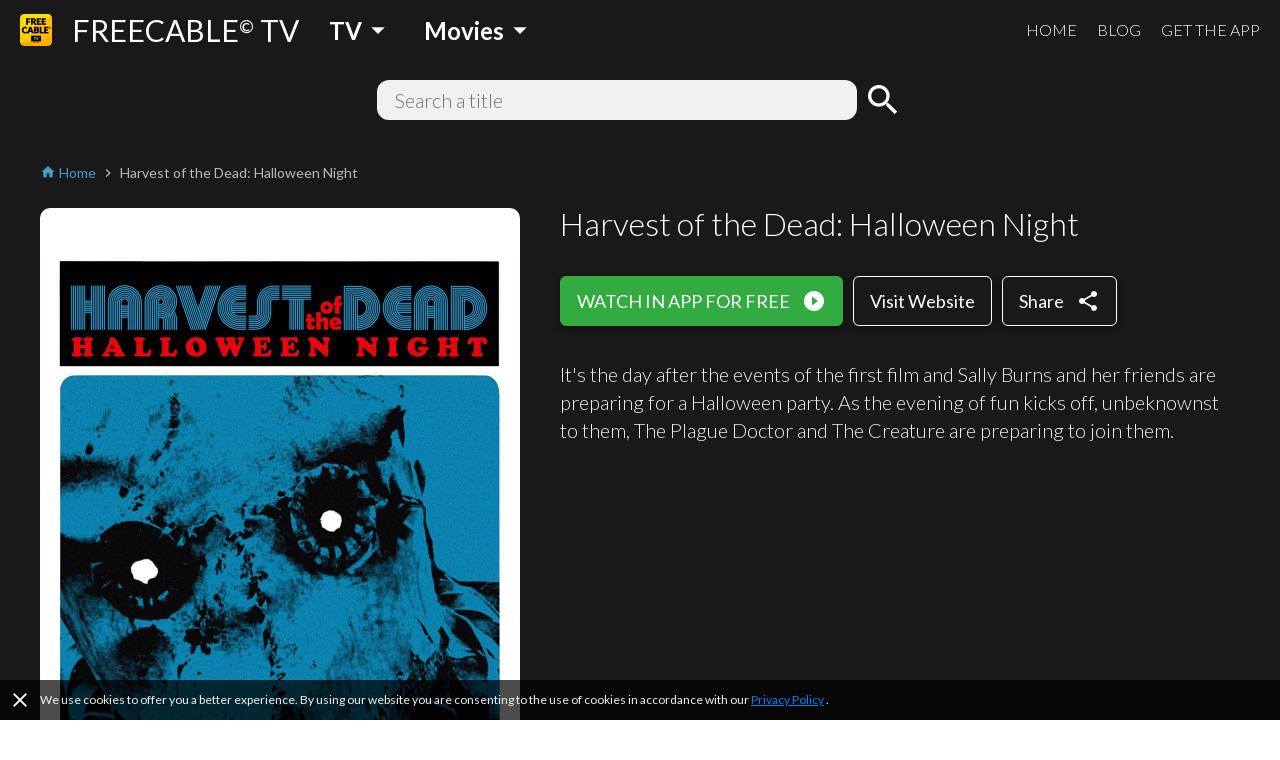

--- FILE ---
content_type: text/html; charset=utf-8
request_url: https://www.freetv-app.com/channels/harvest-of-the-dead-halloween-night-webChannel-285b2be2cc8d21134c3ceea602f89a77
body_size: 36535
content:
<!DOCTYPE html><html lang="en-US"><head><script>
                if (typeof window !== 'undefined') {
                  if (window?.location?.hostname === 'mixerboxnews.com' || window?.location?.hostname === 'www.mixerboxnews.com') {
                    window?.open('https://www.mixerbox.com/newsdash', '_self');
                  }
                }
          </script><meta name="google-site-verification" content="ss5FBuD2Fgl4U5_Gt5gwQQpzGpNPtOHuFmcg2pRb7Ic"/><meta property="fb:app_id" content="1829916727144528"/><link href="/static/css/custom.css" rel="stylesheet"/><style>
      html {
        height: 100%;
      }
      body {
        font-family: Lato, sans-serif;
        height: 100%;
        line-height: 1.4;
      }
      *, *::before, *::after {
        box-sizing: border-box;
      }
      .material-icons {
        width: 1em;
        overflow: hidden;
      }
    </style><link href="https://fonts.googleapis.com/css?family=Lato:300,400,700" rel="stylesheet"/><link href="https://fonts.googleapis.com/icon?family=Material+Icons" rel="stylesheet"/><link rel="apple-touch-icon" sizes="57x57" href="/static/us/apple-icon-57x57.png"/><link rel="apple-touch-icon" sizes="60x60" href="/static/us/apple-icon-60x60.png"/><link rel="apple-touch-icon" sizes="72x72" href="/static/us/apple-icon-72x72.png"/><link rel="apple-touch-icon" sizes="76x76" href="/static/us/apple-icon-76x76.png"/><link rel="apple-touch-icon" sizes="114x114" href="/static/us/apple-icon-114x114.png"/><link rel="apple-touch-icon" sizes="120x120" href="/static/us/apple-icon-120x120.png"/><link rel="apple-touch-icon" sizes="144x144" href="/static/us/apple-icon-144x144.png"/><link rel="apple-touch-icon" sizes="152x152" href="/static/us/apple-icon-152x152.png"/><link rel="apple-touch-icon" sizes="180x180" href="/static/us/apple-icon-180x180.png"/><link rel="icon" type="image/png" sizes="192x192" href="/static/us/android-icon-192x192.png"/><link rel="icon" type="image/png" sizes="32x32" href="/static/us/favicon-32x32.png"/><link rel="icon" type="image/png" sizes="96x96" href="/static/us/favicon-96x96.png"/><link rel="icon" type="image/png" sizes="16x16" href="/static/us/favicon-16x16.png"/><link rel="manifest" href="/static/us/manifest.json"/><meta name="msapplication-TileColor" content="#ffffff"/><meta name="msapplication-TileImage" content="/static/us/ms-icon-144x144.png"/><meta name="theme-color" content="#ffffff"/><script async="" src="https://www.googletagmanager.com/gtag/js?id=UA-140403959-1"></script><script>
            window.dataLayer = window.dataLayer || [];
            function gtag(){ dataLayer.push(arguments); }
            gtag('js', new Date());
            gtag('config', 'UA-140403959-1');
          </script><script>
            (function(e,t){var n=e.amplitude||{_q:[],_iq:{}};var r=t.createElement("script")
            ;r.type="text/javascript"
            ;r.integrity="sha384-d/yhnowERvm+7eCU79T/bYjOiMmq4F11ElWYLmt0ktvYEVgqLDazh4+gW9CKMpYW"
            ;r.crossOrigin="anonymous";r.async=true
            ;r.src="https://cdn.amplitude.com/libs/amplitude-5.2.2-min.gz.js"
            ;r.onload=function(){if(!e.amplitude.runQueuedFunctions){
            console.log("[Amplitude] Error: could not load SDK")}}
            ;var i=t.getElementsByTagName("script")[0];i.parentNode.insertBefore(r,i)
            ;function s(e,t){e.prototype[t]=function(){
            this._q.push([t].concat(Array.prototype.slice.call(arguments,0)));return this}}
            var o=function(){this._q=[];return this}
            ;var a=["add","append","clearAll","prepend","set","setOnce","unset"]
            ;for(var u=0;u<a.length;u++){s(o,a[u])}n.Identify=o;var c=function(){this._q=[]
            ;return this}
            ;var l=["setProductId","setQuantity","setPrice","setRevenueType","setEventProperties"]
            ;for(var p=0;p<l.length;p++){s(c,l[p])}n.Revenue=c
            ;var d=["init","logEvent","logRevenue","setUserId","setUserProperties","setOptOut","setVersionName","setDomain","setDeviceId","setGlobalUserProperties","identify","clearUserProperties","setGroup","logRevenueV2","regenerateDeviceId","groupIdentify","onInit","logEventWithTimestamp","logEventWithGroups","setSessionId","resetSessionId"]
            ;function v(e){function t(t){e[t]=function(){
            e._q.push([t].concat(Array.prototype.slice.call(arguments,0)))}}
            for(var n=0;n<d.length;n++){t(d[n])}}v(n);n.getInstance=function(e){
            e=(!e||e.length===0?"$default_instance":e).toLowerCase()
            ;if(!n._iq.hasOwnProperty(e)){n._iq[e]={_q:[]};v(n._iq[e])}return n._iq[e]}
            ;e.amplitude=n})(window,document);
          
            amplitude.getInstance().init("bd3db7b592a26a322fc8f529a1b759f2");
          </script><meta name="viewport" content="width=device-width"/><meta charSet="utf-8"/><title>Watch Harvest of the Dead: Halloween Night full episodes/movie online free - FREECABLE TV</title><meta name="description" content="Watch Harvest of the Dead: Halloween Night full episodes/movie online free on FREECABLE TV! Watch 2000+ free movies, tv shows, breaking news online. Download the free TV app now!"/><meta property="og:title" content="Watch Harvest of the Dead: Halloween Night full episodes/movie online free - FREECABLE TV"/><meta property="og:description" content="Watch Harvest of the Dead: Halloween Night full episodes/movie online free on FREECABLE TV! Watch 2000+ free movies, tv shows, breaking news online. Download the free TV app now!"/><meta property="og:type" content="website"/><meta property="og:image" content="https://metadata-static.plex.tv/0/gracenote/04016705729f0f636c73d08ebd00ff48.jpg"/><meta property="og:url" content="https://www.freetv-app.com/channels/harvest-of-the-dead-halloween-night-webChannel-285b2be2cc8d21134c3ceea602f89a77"/><meta name="twitter:card" content="summary"/><meta name="twitter:title" content="Watch Harvest of the Dead: Halloween Night full episodes/movie online free - FREECABLE TV"/><meta name="twitter:description" content="Watch Harvest of the Dead: Halloween Night full episodes/movie online free on FREECABLE TV! Watch 2000+ free movies, tv shows, breaking news online. Download the free TV app now!"/><meta name="twitter:image" content="https://metadata-static.plex.tv/0/gracenote/04016705729f0f636c73d08ebd00ff48.jpg"/><link rel="canonical" href="https://www.freetv-app.com/channels/harvest-of-the-dead-halloween-night-webChannel-285b2be2cc8d21134c3ceea602f89a77"/><script type="application/ld+json">{"@context":"https://schema.org","@type":"BreadcrumbList","itemListElement":[{"@type":"ListItem","position":1,"item":{"@id":"https://www.freetv-app.com","name":"FREE TV"}},{"@type":"ListItem","position":2,"item":{"@id":"https://www.freetv-app.com/channels/harvest-of-the-dead-halloween-night-webChannel-285b2be2cc8d21134c3ceea602f89a77","name":"Harvest of the Dead: Halloween Night"}}]}</script><meta name="next-head-count" content="15"/><link rel="preload" href="/_next/static/097ba4e7aaada6b4cbf280ede9dedcdf/pages/channel.js" as="script"/><link rel="preload" href="/_next/static/097ba4e7aaada6b4cbf280ede9dedcdf/pages/_app.js" as="script"/><link rel="preload" href="/_next/static/runtime/webpack-91b117697e716c22a78b.js" as="script"/><link rel="preload" href="/_next/static/chunks/framework.308e38c37968bd8b614c.js" as="script"/><link rel="preload" href="/_next/static/chunks/29107295.47fc73e45b90623343a4.js" as="script"/><link rel="preload" href="/_next/static/chunks/b637e9a5.d5988da219b59f95fd68.js" as="script"/><link rel="preload" href="/_next/static/chunks/commons.7c447f918a77ac9a2950.js" as="script"/><link rel="preload" href="/_next/static/chunks/906461e64d93e45311a3d3ce25312e59991e8b88.aa1bc5e59c43fc04fcde.js" as="script"/><link rel="preload" href="/_next/static/chunks/472d560a3475056e917e7927ad4e9d728e372d48.af78fb4c043fb818b824.js" as="script"/><link rel="preload" href="/_next/static/chunks/80f24e606e17191643178bc0ce89c6dea4a82e9c.5a872657b51aed5d8b3e.js" as="script"/><link rel="preload" href="/_next/static/chunks/5b823e3f7e87b5af37ec74f3e03489f7fef21502.1bd020970f3223b96c2c.js" as="script"/><link rel="preload" href="/_next/static/chunks/d704cc89ba11f21eef6e3d7493863da2514a5323.b413f51708245a610440.js" as="script"/><link rel="preload" href="/_next/static/chunks/e90c1b8eacb9a67dc33bee720dcd5d56a335ed83.c2851f6273ebb3dbada9.js" as="script"/><link rel="preload" href="/_next/static/chunks/64f1104f759048ec360dd838d134fc3b5a27967d.7251d822ae9032b71d8e.js" as="script"/><link rel="preload" href="/_next/static/runtime/main-8e7aca43f69ab3060677.js" as="script"/><link rel="preload" href="/_next/static/chunks/a4c92b5b.65303f83d63d1642edfa.js" as="script"/><link rel="preload" href="/_next/static/chunks/3610fc6268602769d2a77c0f0b99d1cf9f524d20.8833cb4d891f50610b56.js" as="script"/><link rel="preload" href="/_next/static/chunks/7985857348a4a3d929c640dcd7293c601dba7e4d.0f5c4855c2f3402cd4e9.js" as="script"/><link rel="preload" href="/_next/static/chunks/b420833ff8033bc7297f336c42b897cd2a786eb9.27463d536256c77589d4.js" as="script"/><style data-styled="gsgkvR bcjhyS jLuMKf cgUpmW fvyaeG kAvDEf gXNPNn guTCKS hbDulh lnVfuh cNifRi fgXvrs LGNEj kKrnxq cwtxvk jGRCNQ frkHcW YGaRl clAFYN iAwNxU eDCqXx jVxcav gMjdCz OrNcG cOZWdi hzzQaD jdKhMP ILjpn ghBPoN kUbjaj eqzYpi epFIpb bXoFKO kVOGFA iBdKBz fcVkoV jRtuEQ bbOHeV bvUhut tmOwi gcitsx dpCtDe GkuHO boosPF gtYmAQ eyXPSg kHtoMN bgUwlD jWJEHM ilVVpA dzpjxX" data-styled-version="4.4.1">
/* sc-component-id: Dropdown__Title-zhfinv-1 */
.kAvDEf{-webkit-user-select:none;-moz-user-select:none;-ms-user-select:none;user-select:none;cursor:pointer;}
/* sc-component-id: DropdownGenre__Wrapper-sc-1l1t2y9-0 */
.cgUpmW{display:-webkit-box;display:-webkit-flex;display:-ms-flexbox;display:flex;-webkit-align-items:center;-webkit-box-align:center;-ms-flex-align:center;align-items:center;} @media (min-width:900px){.cgUpmW > * + *{margin-left:10px;}}
/* sc-component-id: DropdownGenre__Title-sc-1l1t2y9-1 */
.gXNPNn{-webkit-align-items:center;-webkit-box-align:center;-ms-flex-align:center;align-items:center;font-size:24px;padding:0 10px;font-weight:700;display:-webkit-box;display:-webkit-flex;display:-ms-flexbox;display:flex;color:#ffffff;} .gXNPNn > i{font-size:32px;} @media (max-width:899px){.gXNPNn{font-weight:400;font-size:18px;padding:0 4px;}.gXNPNn > i{font-size:24px;}}
/* sc-component-id: Header__Wrapper-sc-6ecxuu-2 */
.bcjhyS{padding-left:20px;padding-right:20px;display:-webkit-box;display:-webkit-flex;display:-ms-flexbox;display:flex;-webkit-box-pack:justify;-webkit-justify-content:space-between;-ms-flex-pack:justify;justify-content:space-between;-webkit-align-items:center;-webkit-box-align:center;-ms-flex-align:center;align-items:center;height:60px;background-color:rgb(25,25,25);} @media (max-width:669px){.bcjhyS{padding-left:10px;padding-right:10px;}}
/* sc-component-id: Header__Left-sc-6ecxuu-3 */
.jLuMKf{display:-webkit-box;display:-webkit-flex;display:-ms-flexbox;display:flex;-webkit-align-items:center;-webkit-box-align:center;-ms-flex-align:center;align-items:center;} .jLuMKf > a{display:-webkit-box;display:-webkit-flex;display:-ms-flexbox;display:flex;-webkit-align-items:center;-webkit-box-align:center;-ms-flex-align:center;align-items:center;color:#ffffff;-webkit-text-decoration:none;text-decoration:none;font-size:30px;} @media (max-width:899px){.jLuMKf > a{font-size:24px;}} .jLuMKf > a > img{max-height:32px;margin-right:20px;} @media (max-width:669px){.jLuMKf > a{font-size:24px;}.jLuMKf > a > img{max-height:28px;margin-right:10px;}} .jLuMKf > .dropdown-genre-container{margin-left:20px;} @media (max-width:669px){.jLuMKf > .dropdown-genre-container{display:none;}}
/* sc-component-id: Header__Right-sc-6ecxuu-4 */
.guTCKS{display:-webkit-box;display:-webkit-flex;display:-ms-flexbox;display:flex;} .guTCKS > a{font-weight:300;-webkit-text-decoration:none;text-decoration:none;color:#ffffff;font-size:16px;} .guTCKS > a + a{margin-left:20px;} @media (max-width:669px){.guTCKS{display:none;}}
/* sc-component-id: Header__MobileNav-sc-6ecxuu-5 */
.hbDulh{display:-webkit-box;display:-webkit-flex;display:-ms-flexbox;display:flex;} @media (min-width:670px){.hbDulh{display:none;}}
/* sc-component-id: Header__MobileNavItems-sc-6ecxuu-6 */
.lnVfuh{display:-webkit-box;display:-webkit-flex;display:-ms-flexbox;display:flex;margin-left:-10px;-webkit-align-items:center;-webkit-box-align:center;-ms-flex-align:center;align-items:center;position:relative;right:-10px;} .lnVfuh > * + *{margin-left:6px;}
/* sc-component-id: Header__MobileNavItem-sc-6ecxuu-7 */
.cNifRi{color:#ffffff;width:40px;text-align:center;}
/* sc-component-id: InputText-sc-1clfjqx-0 */
.jGRCNQ{margin-top:0;margin-bottom:0px;color:rgb(25,25,25);width:100%;border:none;padding:4px 16px;border:2px solid rgba(0,0,0,0);border-radius:12px;background-color:#f0f0f0;font-weight:300;font-size:20px;line-height:1.4;}
/* sc-component-id: FormSearchChannel__Wrapper-kr8fa3-0 */
.cwtxvk{display:-webkit-box;display:-webkit-flex;display:-ms-flexbox;display:flex;-webkit-box-pack:center;-webkit-justify-content:center;-ms-flex-pack:center;justify-content:center;-webkit-align-items:center;-webkit-box-align:center;-ms-flex-align:center;align-items:center;} .cwtxvk > div:nth-child(1){-webkit-flex:1;-ms-flex:1;flex:1;max-width:480px;position:relative;} .cwtxvk > div:nth-child(2){margin-left:6px;} .cwtxvk > div:nth-child(2) > button{display:block;height:40px;width:40px;padding:0;margin:0;line-height:40px;font-size:40px;text-align:center;background-color:rgba(0,0,0,0);border:none;color:#ffffff;cursor:pointer;} .cwtxvk > div:nth-child(2) > button > i{display:block;font-size:40px;line-height:40px;}
/* sc-component-id: GenreTable__Wrapper-sc-11zpa47-0 */
.tmOwi{padding-left:20px;padding-right:20px;padding-top:30px;padding-bottom:30px;background-color:#393939;color:#ffffff;} @media (max-width:669px){.tmOwi{padding-left:10px;padding-right:10px;}} .tmOwi > * + *{margin-top:30px;}
/* sc-component-id: GenreTable__CategoryGroup-sc-11zpa47-1 */
.gcitsx{display:-webkit-box;display:-webkit-flex;display:-ms-flexbox;display:flex;}
/* sc-component-id: GenreTable__CategoryBlock-sc-11zpa47-2 */
.dpCtDe{-webkit-flex:2;-ms-flex:2;flex:2;} .dpCtDe > h3{margin-top:0;margin-bottom:6px;} .dpCtDe > h3 a{color:#b7babc;-webkit-text-decoration:none;text-decoration:none;font-weight:700;font-size:13px;}.GkuHO{-webkit-flex:1;-ms-flex:1;flex:1;} .GkuHO > h3{margin-top:0;margin-bottom:6px;} .GkuHO > h3 a{color:#b7babc;-webkit-text-decoration:none;text-decoration:none;font-weight:700;font-size:13px;}
/* sc-component-id: GenreTable__SubCategoryBlock-sc-11zpa47-3 */
.boosPF{display:-webkit-box;display:-webkit-flex;display:-ms-flexbox;display:flex;-webkit-flex-wrap:wrap;-ms-flex-wrap:wrap;flex-wrap:wrap;} .boosPF > div{padding-right:10px;} .boosPF > div > a{color:#f0f0f0;-webkit-text-decoration:none;text-decoration:none;font-weight:400;font-size:12px;line-height:1.4;} .boosPF > div{width:50%;}.gtYmAQ > div{padding-right:10px;} .gtYmAQ > div > a{color:#f0f0f0;-webkit-text-decoration:none;text-decoration:none;font-weight:400;font-size:12px;line-height:1.4;}
/* sc-component-id: Footer__Links-sc-1gz4any-1 */
.bgUwlD{padding-left:20px;padding-right:20px;padding-top:25px;padding-bottom:45px;display:-webkit-box;display:-webkit-flex;display:-ms-flexbox;display:flex;-webkit-box-pack:justify;-webkit-justify-content:space-between;-ms-flex-pack:justify;justify-content:space-between;-webkit-align-items:center;-webkit-box-align:center;-ms-flex-align:center;align-items:center;background-color:#ffffff;} @media (max-width:669px){.bgUwlD{padding-left:10px;padding-right:10px;}} @media (max-width:669px){.bgUwlD{-webkit-flex-direction:column;-ms-flex-direction:column;flex-direction:column;}.bgUwlD > div + div{margin-top:10px;}}
/* sc-component-id: Footer__Left-sc-1gz4any-2 */
.jWJEHM{font-weight:300;} @media (min-width:400px){.jWJEHM{display:-webkit-box;display:-webkit-flex;display:-ms-flexbox;display:flex;}.jWJEHM > div + div{margin-left:10px;}} @media (max-width:399px){.jWJEHM{display:-webkit-box;display:-webkit-flex;display:-ms-flexbox;display:flex;-webkit-flex-direction:column;-ms-flex-direction:column;flex-direction:column;-webkit-align-items:center;-webkit-box-align:center;-ms-flex-align:center;align-items:center;}} .jWJEHM > div{padding-top:4px;padding-bottom:4px;} .jWJEHM > div > a{display:-webkit-box;display:-webkit-flex;display:-ms-flexbox;display:flex;-webkit-align-items:center;-webkit-box-align:center;-ms-flex-align:center;align-items:center;-webkit-text-decoration:none;text-decoration:none;color:rgb(25,25,25);font-size:13px;} .jWJEHM > div > a > i{margin-left:4px;font-size:1.2em;color:#393939;}
/* sc-component-id: Footer__Right-sc-1gz4any-3 */
.ilVVpA{display:-webkit-box;display:-webkit-flex;display:-ms-flexbox;display:flex;} @media (min-width:670px){.ilVVpA{margin-left:20px;}} .ilVVpA > a{-webkit-text-decoration:none;text-decoration:none;cursor:pointer;} .ilVVpA > a > img{display:block;max-width:40px;} .ilVVpA > * + *{margin-left:12px;}
/* sc-component-id: Footer__TmdbAttribution-sc-1gz4any-4 */
.kHtoMN{padding-left:20px;padding-right:20px;display:-webkit-box;display:-webkit-flex;display:-ms-flexbox;display:flex;padding-top:16px;padding-bottom:16px;-webkit-box-pack:justify;-webkit-justify-content:space-between;-ms-flex-pack:justify;justify-content:space-between;-webkit-align-items:center;-webkit-box-align:center;-ms-flex-align:center;align-items:center;background-color:#111111;} @media (max-width:669px){.kHtoMN{padding-left:10px;padding-right:10px;}} .kHtoMN > div:nth-child(1){color:#01b4e4;font-size:14px;margin-right:10px;} .kHtoMN > div:nth-child(2) img{display:block;width:140px;}
/* sc-component-id: Footer__Note-sc-1gz4any-5 */
.eyXPSg{padding:10px 20px;font-size:14px;font-weight:300;border-top:1px solid #5a5a5a;background-color:#393939;color:#b7babc;} @media (max-width:669px){.eyXPSg{padding:10px 10px;}} .eyXPSg > a{color:#499bcb;}
/* sc-component-id: MobileCategory__Outer-h3orxl-0 */
@media (min-width:670px){.dzpjxX{display:none;}}
/* sc-component-id: Button__StyledButton-sc-8vp018-0 */
.cOZWdi{display:block;border:1px solid rgb(50,172,65);border-radius:6px;color:#ffffff;background-color:rgb(50,172,65);width:auto;-webkit-text-decoration:none;text-decoration:none;cursor:pointer;opacity:1;line-height:24px;padding:12px 16px;box-shadow:0 3px 6px rgba(0,0,0,0.16),0 3px 6px rgba(0,0,0,0.23);} @media (max-width:399px){.cOZWdi{padding:8px 12px;}} .cOZWdi > div{font-size:18px;display:-webkit-box;display:-webkit-flex;display:-ms-flexbox;display:flex;-webkit-box-pack:center;-webkit-justify-content:center;-ms-flex-pack:center;justify-content:center;-webkit-align-items:center;-webkit-box-align:center;-ms-flex-align:center;align-items:center;} .cOZWdi > div > span:last-child{margin-left:12px;} .cOZWdi > div > span:last-child > i{display:block;font-size:24px;} .cOZWdi > div > span:last-child > svg{display:block;width:16px;height:16px;} .cOZWdi > div > span:last-child > img{display:block;max-width:20px;max-height:20px;} @media (max-width:399px){.cOZWdi > div{line-height:20px;font-size:16px;}.cOZWdi > div > span:last-child > i{font-size:20px;}}.hzzQaD{display:block;border:1px solid #ffffff;border-radius:6px;color:#ffffff;background-color:rgba(0,0,0,0);width:100%;-webkit-text-decoration:none;text-decoration:none;cursor:pointer;opacity:1;line-height:24px;padding:12px 16px;box-shadow:0 3px 6px rgba(0,0,0,0.16),0 3px 6px rgba(0,0,0,0.23);} @media (max-width:399px){.hzzQaD{padding:8px 12px;}} .hzzQaD > div{font-size:18px;display:-webkit-box;display:-webkit-flex;display:-ms-flexbox;display:flex;-webkit-box-pack:center;-webkit-justify-content:center;-ms-flex-pack:center;justify-content:center;-webkit-align-items:center;-webkit-box-align:center;-ms-flex-align:center;align-items:center;} .hzzQaD > div > span:last-child{margin-left:12px;} .hzzQaD > div > span:last-child > i{display:block;font-size:24px;} .hzzQaD > div > span:last-child > svg{display:block;width:16px;height:16px;} .hzzQaD > div > span:last-child > img{display:block;max-width:20px;max-height:20px;} @media (max-width:399px){.hzzQaD > div{line-height:20px;font-size:16px;}.hzzQaD > div > span:last-child > i{font-size:20px;}}.jdKhMP{display:block;border:1px solid rgb(50,172,65);border-radius:6px;color:#ffffff;background-color:rgb(50,172,65);width:auto;-webkit-text-decoration:none;text-decoration:none;cursor:pointer;opacity:1;line-height:16px;padding:6px 12px;box-shadow:0 3px 6px rgba(0,0,0,0.16),0 3px 6px rgba(0,0,0,0.23);} @media (max-width:399px){.jdKhMP{padding:4px 8px;}} .jdKhMP > div{font-size:14px;display:-webkit-box;display:-webkit-flex;display:-ms-flexbox;display:flex;-webkit-box-pack:center;-webkit-justify-content:center;-ms-flex-pack:center;justify-content:center;-webkit-align-items:center;-webkit-box-align:center;-ms-flex-align:center;align-items:center;} .jdKhMP > div > span:last-child{margin-left:6px;} .jdKhMP > div > span:last-child > i{display:block;font-size:24px;} .jdKhMP > div > span:last-child > svg{display:block;width:16px;height:16px;} .jdKhMP > div > span:last-child > img{display:block;max-width:20px;max-height:20px;} @media (max-width:399px){.jdKhMP > div{line-height:16px;font-size:12px;}.jdKhMP > div > span:last-child > i{font-size:20px;}}
/* sc-component-id: Button__StyledButton-sc-8vp018-0-a */
.ILjpn{display:block;border:1px solid #ffffff;border-radius:6px;color:#ffffff;background-color:rgba(0,0,0,0);width:auto;-webkit-text-decoration:none;text-decoration:none;cursor:pointer;opacity:1;line-height:24px;padding:12px 16px;box-shadow:0 3px 6px rgba(0,0,0,0.16),0 3px 6px rgba(0,0,0,0.23);} @media (max-width:399px){.ILjpn{padding:8px 12px;}} .ILjpn > div{font-size:18px;display:-webkit-box;display:-webkit-flex;display:-ms-flexbox;display:flex;-webkit-box-pack:center;-webkit-justify-content:center;-ms-flex-pack:center;justify-content:center;-webkit-align-items:center;-webkit-box-align:center;-ms-flex-align:center;align-items:center;} @media (max-width:399px){.ILjpn > div{line-height:20px;font-size:16px;}}
/* sc-component-id: Layout__Wrapper-sc-1tcbo27-0 */
.gsgkvR{background-color:#ffffff;min-height:100vh;display:-webkit-box;display:-webkit-flex;display:-ms-flexbox;display:flex;-webkit-flex-direction:column;-ms-flex-direction:column;flex-direction:column;-webkit-align-items:stretch;-webkit-box-align:stretch;-ms-flex-align:stretch;align-items:stretch;}
/* sc-component-id: Layout__Content-sc-1tcbo27-1 */
.fgXvrs{background-color:rgb(25,25,25);position:relative;-webkit-flex:1;-ms-flex:1;flex:1;}
/* sc-component-id: Loader-sc-1vyrtow-0 */
.kVOGFA{margin:60px auto;width:40px;height:40px;position:relative;}
/* sc-component-id: Loader__Spinner-sc-1vyrtow-1 */
.iBdKBz{display:inline-block;position:relative;width:3rem;height:3rem;} .iBdKBz div{box-sizing:border-box;display:block;position:absolute;width:100%;height:100%;border-radius:50%;border:5px solid;border-color:#499bcb #499bcb transparent transparent;-webkit-animation:iECmZH 1.2s cubic-bezier(.57,.05,.58,.94) infinite;animation:iECmZH 1.2s cubic-bezier(.57,.05,.58,.94) infinite;} .iBdKBz > div:nth-child(1){-webkit-animation-delay:-0.25s;animation-delay:-0.25s;} .iBdKBz > div:nth-child(2){-webkit-animation-delay:-0.17s;animation-delay:-0.17s;} .iBdKBz > div:nth-child(3){-webkit-animation-delay:-0.1s;animation-delay:-0.1s;}
/* sc-component-id: Breadcrumb__Wrapper-sc-6g6kvq-0 */
.YGaRl{display:-webkit-box;display:-webkit-flex;display:-ms-flexbox;display:flex;-webkit-flex-wrap:wrap;-ms-flex-wrap:wrap;flex-wrap:wrap;margin-bottom:20px;-webkit-align-items:center;-webkit-box-align:center;-ms-flex-align:center;align-items:center;} .YGaRl > div{display:-webkit-box;display:-webkit-flex;display:-ms-flexbox;display:flex;-webkit-align-items:center;-webkit-box-align:center;-ms-flex-align:center;align-items:center;}
/* sc-component-id: Breadcrumb__Separator-sc-6g6kvq-1 */
.eDCqXx{margin:0 4px 0 0;} .eDCqXx .material-icons{font-size:16px;vertical-align:middle;color:#b7babc;}
/* sc-component-id: Breadcrumb__Segment-sc-6g6kvq-2 */
.clAFYN{margin:0 4px 0 0;font-size:14px;color:#499bcb;} .clAFYN > span{color:rgb(25,25,25);} .clAFYN > a{color:#499bcb;-webkit-text-decoration:none;text-decoration:none;} .clAFYN > a > *,.clAFYN > span > *{vertical-align:middle;} .clAFYN .material-icons{font-size:16px;}.iAwNxU{margin:0 4px 0 0;font-size:14px;color:#499bcb;} .iAwNxU > span{color:#b7babc;} .iAwNxU > a{color:#499bcb;-webkit-text-decoration:none;text-decoration:none;} .iAwNxU > a > *,.iAwNxU > span > *{vertical-align:middle;} .iAwNxU .material-icons{font-size:16px;}
/* sc-component-id: ChannelComments__Wrapper-e7ac7j-0 */
.jRtuEQ{color:#ffffff;}
/* sc-component-id: ListEpisode__Wrapper-sc-1mvv3ig-0 */
.eqzYpi .swiper-button-prev{background-image:none;width:44px;left:0;} .eqzYpi .swiper-button-prev > i{display:block;font-size:44px;color:#ffffff;text-shadow:0 0 4px #5a5a5a;} .eqzYpi .swiper-button-prev.swiper-button-disabled{opacity:0;} .eqzYpi .swiper-button-next{background-image:none;width:44px;right:0;} .eqzYpi .swiper-button-next > i{display:block;font-size:44px;color:#ffffff;text-shadow:0 0 4px #5a5a5a;} .eqzYpi .swiper-button-next.swiper-button-disabled{opacity:0;} .eqzYpi .swiper-container:not(.swiper-container-initialized) .swiper-wrapper,.eqzYpi .swiper-container:not(.swiper-container-initialized) .swiper-button-prev,.eqzYpi .swiper-container:not(.swiper-container-initialized) .swiper-button-next{opacity:0;height:0;} .eqzYpi .swiper-container.swiper-container-initialized .loader{display:none;} @media (max-width:480px){.eqzYpi .swiper-button-prev,.eqzYpi .swiper-button-next{display:none;}}
/* sc-component-id: ListEpisode__ListEpisodeItem-sc-1mvv3ig-1 */
.epFIpb{cursor:pointer;} .epFIpb > div:nth-child(1){width:100%;padding-top:56.25%;background-size:cover;background-position:center;border-radius:10px;} .epFIpb > div:nth-child(2){margin-top:16px;display:-webkit-box;display:-webkit-flex;display:-ms-flexbox;display:flex;-webkit-align-items:flex-start;-webkit-box-align:flex-start;-ms-flex-align:flex-start;align-items:flex-start;} .epFIpb > div:nth-child(2) > div:nth-child(1){-webkit-flex:0;-ms-flex:0;flex:0;margin-right:8px;} .epFIpb > div:nth-child(2) > div:nth-child(1) > span{display:block;font-size:24px;} .epFIpb > div:nth-child(2) > div:nth-child(2){-webkit-flex:1;-ms-flex:1;flex:1;} .epFIpb > div:nth-child(2) > div:nth-child(2) > h3{margin:0;font-weight:300;font-size:16px;} .no-touchevents .epFIpb:hover > div:nth-child(2) > div:nth-child(2) > h4{-webkit-text-decoration:underline;text-decoration:underline;} @media (max-width:399px){.epFIpb > div:nth-child(2) > div:nth-child(2) > h3{font-size:14px;}}
/* sc-component-id: ListEpisode__ListEpisodeItemDummy-sc-1mvv3ig-2 */
.bXoFKO > div:nth-child(1){width:100%;padding-top:56.25%;background-color:#5a5a5a;border-radius:10px;position:relative;} .bXoFKO > div:nth-child(1) > div{position:absolute;width:100%;height:100%;left:0;right:0;top:0;bottom:0;display:-webkit-box;display:-webkit-flex;display:-ms-flexbox;display:flex;-webkit-flex-direction:column;-ms-flex-direction:column;flex-direction:column;-webkit-box-pack:center;-webkit-justify-content:center;-ms-flex-pack:center;justify-content:center;-webkit-align-items:center;-webkit-box-align:center;-ms-flex-align:center;align-items:center;} .bXoFKO > div:nth-child(1) > div > h3{margin:0 0 16px;font-weight:300;font-size:20px;} @media (max-width:669px){.bXoFKO > div:nth-child(1) > div > h3{font-size:16px;}}
/* sc-component-id: ChannelInfo__Wrapper-sc-1d3kr34-0 */
.frkHcW{color:#ffffff;padding:0 20px 40px;} @media (max-width:669px){.frkHcW{padding:0 10px 40px;}}
/* sc-component-id: ChannelInfo__IntroActions-sc-1d3kr34-6 */
@media (min-width:670px){.OrNcG{display:-webkit-box;display:-webkit-flex;display:-ms-flexbox;display:flex;-webkit-align-items:flex-start;-webkit-box-align:flex-start;-ms-flex-align:flex-start;align-items:flex-start;-webkit-flex-wrap:wrap;-ms-flex-wrap:wrap;flex-wrap:wrap;}.OrNcG > *:not(:last-child){margin-right:10px;margin-bottom:10px;}} @media (max-width:669px){.OrNcG{display:-webkit-box;display:-webkit-flex;display:-ms-flexbox;display:flex;-webkit-align-items:flex-start;-webkit-box-align:flex-start;-ms-flex-align:flex-start;align-items:flex-start;-webkit-flex-wrap:wrap;-ms-flex-wrap:wrap;flex-wrap:wrap;}.OrNcG > *:not(:last-child){margin-right:10px;margin-bottom:10px;}}
/* sc-component-id: ChannelInfo__Channel-sc-1d3kr34-7 */
.gMjdCz{display:-webkit-box;display:-webkit-flex;display:-ms-flexbox;display:flex;-webkit-align-items:flex-start;-webkit-box-align:flex-start;-ms-flex-align:flex-start;align-items:flex-start;} .gMjdCz > div:nth-child(1){padding:6px 0;max-width:40%;} .gMjdCz > div:nth-child(1) > div:nth-child(1){position:relative;} .gMjdCz > div:nth-child(1) > div:nth-child(1) > img{max-width:100%;display:block;border-radius:10px;margin:0 auto;} .gMjdCz > div:nth-child(1) > div:nth-child(1) > div{position:absolute;max-width:80%;bottom:8px;right:8px;background-color:rgba(0,0,0,0.7);color:rgba(255,255,255,0.9);font-size:12px;padding:0 8px;line-height:20px;border-radius:4px;} .gMjdCz > div:nth-child(2){margin-left:40px;-webkit-flex:1;-ms-flex:1;flex:1;} .gMjdCz > div:nth-child(2) > h1{margin-top:0;margin-bottom:10px;font-weight:300;font-size:32px;} @media (max-width:399px){.gMjdCz > div:nth-child(2) > h1{font-size:24px;}} .gMjdCz > div:nth-child(2) > div:nth-child(2){margin-top:0;margin-bottom:30px;font-weight:300;font-size:24px;color:#b7babc;} @media (max-width:399px){.gMjdCz > div:nth-child(2) > div:nth-child(2){font-size:18px;}} @media (max-width:669px){.gMjdCz{-webkit-flex-direction:column;-ms-flex-direction:column;flex-direction:column;}.gMjdCz > div:nth-child(1){padding:6px 0;margin-bottom:24px;max-width:100%;}.gMjdCz > div:nth-child(2){margin-left:0;}} @media (min-width:670px) and (max-width:899px){.gMjdCz > div:nth-child(2){margin-left:20px;}}
/* sc-component-id: ChannelInfo__IntroDescription-sc-1d3kr34-8 */
.ghBPoN{margin-top:24px;font-weight:300;font-size:20px;color:#f0f0f0;} @media (max-width:399px){.ghBPoN{font-size:14px;}} .ghBPoN > p{margin:0;} .ghBPoN > p + p{margin-top:20px;} .ghBPoN > div > p{margin:0;} .ghBPoN > div > p + p{margin-top:20px;} .ghBPoN a{color:#499bcb;-webkit-text-decoration:underline;text-decoration:underline;}
/* sc-component-id: ChannelInfo__EpisodeBlock-sc-1d3kr34-9 */
.kUbjaj{border-top:1px solid #5a5a5a;margin-top:36px;} .kUbjaj > h2{font-size:24px;font-weight:700;margin-top:30px;margin-bottom:30px;} @media (max-width:399px){.kUbjaj > h2{font-size:18px;}}
/* sc-component-id: ChannelInfo__BlockComments-sc-1d3kr34-16 */
.fcVkoV{border-top:1px solid #5a5a5a;margin-top:28px;} .fcVkoV > h2{font-size:24px;font-weight:700;margin-top:30px;margin-bottom:30px;} @media (max-width:399px){.fcVkoV > h2{font-size:18px;}}
/* sc-component-id: TrendingChannels__Wrapper-sc-1e1vnoe-0 */
.bbOHeV{color:#ffffff;padding:0 20px;} @media (max-width:669px){.bbOHeV{padding:0 10px;}} .bbOHeV > span{font-size:18px;font-weight:300;line-height:30px;color:#b7babc;} @media (max-width:399px){.bbOHeV > span{font-size:14px;line-height:20px;}} .bbOHeV > a{font-weight:300;font-size:18px;line-height:30px;color:#b7babc;} @media (max-width:399px){.bbOHeV > a{font-size:14px;line-height:20px;}}
/* sc-component-id: ChannelPage__Wrapper-sc-1vi8nyw-0 */
.LGNEj{color:#ffffff;padding-top:20px;padding-bottom:20px;padding-left:20px;padding-right:20px;} @media (max-width:669px){.LGNEj{padding-left:10px;padding-right:10px;}}
/* sc-component-id: ChannelPage__FormContainer-sc-1vi8nyw-1 */
.kKrnxq{margin-bottom:40px;}</style><style data-styled="iECmZH" data-styled-version="4.4.1">
/* sc-component-id: sc-keyframes-iECmZH */
@-webkit-keyframes iECmZH{0%{-webkit-transform:rotate(0deg);-ms-transform:rotate(0deg);transform:rotate(0deg);}100%{-webkit-transform:rotate(360deg);-ms-transform:rotate(360deg);transform:rotate(360deg);}} @keyframes iECmZH{0%{-webkit-transform:rotate(0deg);-ms-transform:rotate(0deg);transform:rotate(0deg);}100%{-webkit-transform:rotate(360deg);-ms-transform:rotate(360deg);transform:rotate(360deg);}}</style></head><body><div id="fb-root"></div><script async="" defer="" crossorigin="anonymous" src="https://connect.facebook.net/en_US/sdk.js#xfbml=1&amp;version=v5.0"></script><div id="__next"><div class="Layout__Wrapper-sc-1tcbo27-0 gsgkvR"><div><header class="Header__Wrapper-sc-6ecxuu-2 bcjhyS"><div class="Header__Left-sc-6ecxuu-3 jLuMKf"><a href="/"><img src="https://s3.amazonaws.com/acps-iaa/freetv/tv-landing/tv-logo.png" alt="Logo"/><span>FREECABLE<sup style="font-size:60%">©</sup> TV</span></a><div class="dropdown-genre-container"><div class="DropdownGenre__Wrapper-sc-1l1t2y9-0 cgUpmW"><div class="Dropdown__Wrapper-zhfinv-0 fvyaeG"><div class="Dropdown__Title-zhfinv-1 kAvDEf"><div class="DropdownGenre__Title-sc-1l1t2y9-1 gXNPNn"><span>TV</span><i class="material-icons">arrow_drop_down</i></div></div></div><div class="Dropdown__Wrapper-zhfinv-0 fvyaeG"><div class="Dropdown__Title-zhfinv-1 kAvDEf"><div class="DropdownGenre__Title-sc-1l1t2y9-1 gXNPNn"><span>Movies</span><i class="material-icons">arrow_drop_down</i></div></div></div></div></div></div><nav class="Header__Right-sc-6ecxuu-4 guTCKS"><a href="/">HOME</a><a href="/blog">BLOG</a><a href="#">GET THE APP</a></nav><div class="Header__MobileNav-sc-6ecxuu-5 hbDulh"><div class="Header__MobileNavItems-sc-6ecxuu-6 lnVfuh"><div class="Header__MobileNavItem-sc-6ecxuu-7 cNifRi"><i class="material-icons">live_tv</i></div><div class="Header__MobileNavItem-sc-6ecxuu-7 cNifRi"><i class="material-icons">local_movies</i></div></div></div></header></div><div class="Layout__Content-sc-1tcbo27-1 fgXvrs"><div class="ChannelPage__Wrapper-sc-1vi8nyw-0 LGNEj"><div class="ChannelPage__FormContainer-sc-1vi8nyw-1 kKrnxq"><div class="FormSearchChannel__Wrapper-kr8fa3-0 cwtxvk"><div><input type="text" value="" placeholder="Search a title" class="InputText-sc-1clfjqx-0 jGRCNQ"/></div><div><button><i class="material-icons">search</i></button></div></div></div><div class="ChannelInfo__Wrapper-sc-1d3kr34-0 frkHcW"><div class="Breadcrumb__Wrapper-sc-6g6kvq-0 YGaRl"><div><div class="Breadcrumb__Segment-sc-6g6kvq-2 clAFYN"><a href="/"><i class="material-icons">home</i> <span>Home</span></a></div></div><div><div class="Breadcrumb__Separator-sc-6g6kvq-1 eDCqXx"><i class="material-icons">chevron_right</i></div><div mode="dark" class="Breadcrumb__Segment-sc-6g6kvq-2 iAwNxU"><span><span>Harvest of the Dead: Halloween Night</span></span></div></div></div><article class="ChannelInfo__ChannelWrapper-sc-1d3kr34-1 jVxcav"><section class="ChannelInfo__Channel-sc-1d3kr34-7 gMjdCz"><div><div><img src="https://metadata-static.plex.tv/0/gracenote/04016705729f0f636c73d08ebd00ff48.jpg" alt="Harvest of the Dead: Halloween Night on FREECABLE TV"/><div>watch.plex.tv</div></div></div><div><h1>Harvest of the Dead: Halloween Night</h1><div><div></div></div><div><div class="ChannelInfo__IntroActions-sc-1d3kr34-6 OrNcG"><button width="auto" target="_blank" rel="noopener noreferrer" class="Button__StyledButton-sc-8vp018-0 cOZWdi"><div><span>WATCH IN APP FOR FREE</span><span><i class="material-icons">play_circle_filled</i></span></div></button><a width="auto" target="_blank" rel="noopener noreferrer" href="https://watch.plex.tv/movie/harvest-of-the-dead-halloween-night?utm_content=5f40d8861ae710004121ea77&amp;utm_medium=deeplink&amp;utm_source=mixerbox-v2-catalog" class="Button__StyledButton-sc-8vp018-0-a ILjpn"><div><span>Visit Website</span></div></a><div class="Dropdown__Wrapper-zhfinv-0 fvyaeG"><div class="Dropdown__Title-zhfinv-1 kAvDEf"><button width="100%" class="Button__StyledButton-sc-8vp018-0 hzzQaD"><div><span>Share</span><span><i class="material-icons">share</i></span></div></button></div></div></div><div class="ChannelInfo__IntroDescription-sc-1d3kr34-8 ghBPoN"><p>It&#x27;s the day after the events of the first film and Sally Burns and her friends are preparing for a Halloween party. As the evening of fun kicks off, unbeknownst to them, The Plague Doctor and The Creature are preparing to join them.</p></div></div></div></section><section class="ChannelInfo__EpisodeBlock-sc-1d3kr34-9 kUbjaj"><h2>Watch Harvest of the Dead: Halloween Night online free</h2><div class="ListEpisode__Wrapper-sc-1mvv3ig-0 eqzYpi"><div class="swiper-container"><div class="swiper-wrapper"><div class="swiper-slide"><div class="ListEpisode__ListEpisodeItem-sc-1mvv3ig-1 epFIpb"><div style="background-image:url(https://metadata-static.plex.tv/0/gracenote/04016705729f0f636c73d08ebd00ff48.jpg)"></div><div><div><span><i class="material-icons">play_circle_filled</i></span></div><div><h3>Harvest of the Dead: Halloween Night</h3></div></div></div></div><div class="swiper-slide"><div class="ListEpisode__ListEpisodeItemDummy-sc-1mvv3ig-2 bXoFKO"><div><div><h3>more</h3><div><button width="auto" target="_blank" rel="noopener noreferrer" class="Button__StyledButton-sc-8vp018-0 jdKhMP"><div><span>WATCH IN APP</span><span><i class="material-icons">play_circle_filled</i></span></div></button></div></div></div></div></div></div><div class="swiper-button-prev"><i class="material-icons">chevron_left</i></div><div class="swiper-button-next"><i class="material-icons">chevron_right</i></div><div class="loader"><div class="Loader-sc-1vyrtow-0 kVOGFA"><div class="Loader__Spinner-sc-1vyrtow-1 iBdKBz"><div></div><div></div><div></div></div></div></div></div></div></section><div class="ChannelInfo__BlockComments-sc-1d3kr34-16 fcVkoV"><h2>Comments</h2><div class="ChannelComments__Wrapper-e7ac7j-0 jRtuEQ"><div class="Loader-sc-1vyrtow-0 kVOGFA"><div class="Loader__Spinner-sc-1vyrtow-1 iBdKBz"><div></div><div></div><div></div></div></div></div></div></article></div><div><div class="TrendingChannels__Wrapper-sc-1e1vnoe-0 bbOHeV"><span>Trending Searches: </span><a href="/genres/tv-shows/news">Latest News</a><span>, </span><a href="/channels/saturday-night-live-playlist-24527425">Saturday Night Live</a><span>, </span><a href="/channels/top-weirdest-news-playlist-77411024">Top Weirdest News</a><span>, </span><a href="/channels/true-crime-daily-playlist-83575692">True Crime Daily</a><span>, </span><a href="/channels/supernatural-playlist-76537539">Supernatural</a><span>, </span><a href="/channels/unsolved-mysteries-with-robert-stack-playlist-99317748">Unsolved Mysteries with Robert Stack</a><span>, </span><a href="/channels/tasty-playlist-76490222">Tasty</a><span>, </span><a href="/channels/swimsuit-playlist-96370105">Swimsuit</a><span>, </span><a href="/channels/rick-and-morty-webChannel-03059473b854c162e5fac2a9ee0ba2e2">Rick and Morty</a><span>, </span><a href="/channels/wwe-playlist-41359488">WWE</a></div></div></div></div><footer class="Footer__Wrapper-sc-1gz4any-0 bvUhut"><div class="GenreTable__Wrapper-sc-11zpa47-0 tmOwi"><div class="GenreTable__CategoryGroup-sc-11zpa47-1 gcitsx"><div class="GenreTable__CategoryBlock-sc-11zpa47-2 dpCtDe"><h3><a href="/genres/tv-shows">TV Shows</a></h3><div class="GenreTable__SubCategoryBlock-sc-11zpa47-3 boosPF"><div><a href="/genres/tv-shows/hot-nbc-shows">Hot NBC Shows</a></div><div><a href="/genres/tv-shows/tlc-finding-fun-and-beauty">TLC - Finding Fun and Beauty</a></div><div><a href="/genres/tv-shows/discovery-amazing-experiences">Discovery - Amazing Experiences</a></div><div><a href="/genres/tv-shows/animal-planet-the-animal-kingdom">Animal Planet - The Animal Kingdom</a></div><div><a href="/genres/tv-shows/investigation-discovery">Investigation Discovery</a></div><div><a href="/genres/tv-shows/24-7-channels">24/7 Channels</a></div><div><a href="/genres/tv-shows/news">News</a></div><div><a href="/genres/tv-shows/local-news">Local News</a></div><div><a href="/genres/tv-shows/international-news">International News</a></div><div><a href="/genres/tv-shows/sports">Sports</a></div><div><a href="/genres/tv-shows/tv-dramas">TV Dramas</a></div><div><a href="/genres/tv-shows/tv-comedies">Comedy</a></div><div><a href="/genres/tv-shows/horror-shows">Horror</a></div><div><a href="/genres/tv-shows/thriller-shows">Thriller</a></div><div><a href="/genres/tv-shows/crime-shows">Crime</a></div><div><a href="/genres/tv-shows/animation-series">Animation Series</a></div><div><a href="/genres/tv-shows/kids-shows">Kids Shows</a></div><div><a href="/genres/tv-shows/reality-shows">Reality Shows</a></div><div><a href="/genres/tv-shows/western">Western</a></div><div><a href="/genres/tv-shows/talk-shows">Talk Shows</a></div><div><a href="/genres/tv-shows/lifestyle">Lifestyle</a></div><div><a href="/genres/tv-shows/food-and-recipes">Food and Recipes</a></div><div><a href="/genres/tv-shows/funny">Funny</a></div><div><a href="/genres/tv-shows/pets">Pets</a></div><div><a href="/genres/tv-shows/kids-and-family">Kids &amp; Family</a></div><div><a href="/genres/tv-shows/diy">DIY</a></div><div><a href="/genres/tv-shows/music">Music</a></div><div><a href="/genres/tv-shows/youtube-stars">YouTube Stars</a></div><div><a href="/genres/tv-shows/fitness">Fitness</a></div><div><a href="/genres/tv-shows/learning">Learning</a></div><div><a href="/genres/tv-shows/others">Others</a></div></div></div><div class="GenreTable__CategoryBlock-sc-11zpa47-2 GkuHO"><h3><a href="/genres/movies">Movies</a></h3><div class="GenreTable__SubCategoryBlock-sc-11zpa47-3 gtYmAQ"><div><a href="/genres/movies/hot-nbc-movies">Hot NBC Movies</a></div><div><a href="/genres/movies/comedy-movies">Comedy</a></div><div><a href="/genres/movies/action-movies">Action</a></div><div><a href="/genres/movies/thriller-movies">Thriller</a></div><div><a href="/genres/movies/drama-movies">Drama</a></div><div><a href="/genres/movies/horror-movies">Horror</a></div><div><a href="/genres/movies/romance-movies">Romance</a></div><div><a href="/genres/movies/family-movies">Family Movies</a></div><div><a href="/genres/movies/sci-fi-and-fantasy-movies">Sci-fi &amp; Fantasy</a></div><div><a href="/genres/movies/documentary">Documentary</a></div></div></div></div></div><div class="Footer__Note-sc-1gz4any-5 eyXPSg">It should be noted that FREECABLE TV is a simple search engine of videos available from a wide variety websites. FREECABLE TV does not host any content on its servers or network. If you believe that your copyrighted work has been copied in a way that constitutes copyright infringement and is accessible on this site, please contact us at <a href="mailto:freetvapp.question@gmail.com">freetvapp.question@gmail.com</a>.</div><div class="Footer__TmdbAttribution-sc-1gz4any-4 kHtoMN"><div>This product uses the TMDb API but is not endorsed or certified by TMDb.</div><div><img src="https://www.themoviedb.org/assets/2/v4/logos/v2/blue_short-8e7b30f73a4020692ccca9c88bafe5dcb6f8a62a4c6bc55cd9ba82bb2cd95f6c.svg"/></div></div><div class="Footer__Links-sc-1gz4any-1 bgUwlD"><div class="Footer__Left-sc-1gz4any-2 jWJEHM"><div><a target="_blank" rel="noopener noreferrer" href="https://static.freetv-app.com/policy/freetv_service_end-user_license_agreement.html"><span>Terms Of Use</span></a></div><div><a target="_blank" rel="noopener noreferrer" href="https://static.freetv-app.com/policy/freetv_privacy.html"><span>Privacy Policy</span></a></div><div><a target="_blank" rel="noopener noreferrer" href="https://static.mixerbox.com/inAppWeb/tv.copyright.info.iOS.en.html"><span>Copyright Information</span></a></div><div><a target="_blank" rel="noopener noreferrer" href="https://static.freetv-app.com/policy/freetv_news_sources.html"><span>Contact Information</span></a></div></div><div class="Footer__Right-sc-1gz4any-3 ilVVpA"><a href="/blog"><img alt="Blog" src="https://acps-iaa.s3.amazonaws.com/freetv/tv-landing/icon-blog.png"/></a><a href="mailto:freetvapp.question@gmail.com"><img alt="Email" src="https://s3.amazonaws.com/acps-iaa/freetv/tv-landing/icon-mail.png"/></a><a href="https://www.facebook.com/theFreeTVApp/" target="_blank" rel="noopener noreferrer"><img alt="Facebook" src="https://s3.amazonaws.com/acps-iaa/freetv/tv-landing/icon-facebook.png"/></a><a href="https://twitter.com/freetv_app" target="_blank" rel="noopener noreferrer"><img alt="Twitter" src="https://s3.amazonaws.com/acps-iaa/freetv/tv-landing/icon-twitter.png"/></a><a href="https://www.instagram.com/freetv_app/" target="_blank" rel="noopener noreferrer"><img alt="Instagram" src="https://s3.amazonaws.com/acps-iaa/freetv/tv-landing/icon-instagram.png"/></a></div></div></footer><div class="MobileCategory__Outer-h3orxl-0 dzpjxX"></div></div><div class="react-notification-root"><div class="notification-container-top-left"></div><div class="notification-container-top-right"></div><div class="notification-container-bottom-left"></div><div class="notification-container-bottom-right"></div><div class="notification-container-top-center"></div><div class="notification-container-bottom-center"></div></div></div><script id="__NEXT_DATA__" type="application/json">{"props":{"store":{"sagaTask":{"@@redux-saga/TASK":true,"id":45707496,"meta":{"name":"anonymous"},"isRoot":true,"context":{},"joiners":null,"queue":{}}},"isServer":true,"initialState":{"blog":{"posts":{"loading":false,"success":false,"failure":false,"category":null,"page":null,"totalPage":null,"items":[]},"post":{"loading":false,"success":false,"failure":false,"slug":null,"item":null,"relatedItems":null},"postAssets":{}},"browser":{"scroll":{"top":0},"platform":null},"form":{},"route":{"name":"channel","query":{},"params":{"channelId":"harvest-of-the-dead-halloween-night-webChannel-285b2be2cc8d21134c3ceea602f89a77"},"origin":"https://www.freetv-app.com","url":"https://www.freetv-app.com/channels/harvest-of-the-dead-halloween-night-webChannel-285b2be2cc8d21134c3ceea602f89a77","pending":false},"channel":{"current":"webChannel:285b2be2cc8d21134c3ceea602f89a77","entities":{"webChannel:285b2be2cc8d21134c3ceea602f89a77":{"_id":"webChannel:285b2be2cc8d21134c3ceea602f89a77","type":"webChannel","ref":"https://watch.plex.tv/movie/harvest-of-the-dead-halloween-night?utm_content=5f40d8861ae710004121ea77\u0026utm_medium=deeplink\u0026utm_source=mixerbox-v2-catalog","userAgent":{"android":"chromePC"},"description":"It's the day after the events of the first film and Sally Burns and her friends are preparing for a Halloween party. As the evening of fun kicks off, unbeknownst to them, The Plague Doctor and The Creature are preparing to join them.","style":"fullscreen","thumbnail":"https://metadata-static.plex.tv/0/gracenote/04016705729f0f636c73d08ebd00ff48.jpg","thumbnailHQ":"https://metadata-static.plex.tv/0/gracenote/04016705729f0f636c73d08ebd00ff48.jpg","mainTitle":"Harvest of the Dead: Halloween Night","subTitle":"","title":"Harvest of the Dead: Halloween Night","thumbnailP":"https://metadata-static.plex.tv/0/gracenote/04016705729f0f636c73d08ebd00ff48.jpg","extra":{"created":0,"favoritePrompt":{"channelEnd":false},"commentPrompt":{"channelEnd":false}},"_src":"collection:plex_movie_h","items":[{"appearance":{"subTitle":"Harvest of the Dead: Halloween Night","thumbnail":"https://metadata-static.plex.tv/0/gracenote/04016705729f0f636c73d08ebd00ff48.jpg","thumbnailP":"https://metadata-static.plex.tv/0/gracenote/04016705729f0f636c73d08ebd00ff48.jpg","mainTitle":"Harvest of the Dead: Halloween Night"},"play":{"channel":"webChannel:285b2be2cc8d21134c3ceea602f89a77","video":"https://watch.plex.tv/movie/harvest-of-the-dead-halloween-night?utm_content=5f40d8861ae710004121ea77\u0026utm_medium=deeplink\u0026utm_source=mixerbox-v2-catalog"},"extra":{"userAgent":{"android":"chromePC"},"created":1597622400},"type":"video","source":"fullscreenWeb","ref":"https://watch.plex.tv/movie/harvest-of-the-dead-halloween-night?utm_content=5f40d8861ae710004121ea77\u0026utm_medium=deeplink\u0026utm_source=mixerbox-v2-catalog"}],"commentThreadType":"video","_meta":{"interests":[]},"popularComments":[],"subscript":"plex.tv"}},"state":{"webChannel:285b2be2cc8d21134c3ceea602f89a77":{"request":false,"success":true,"failure":false}},"related":{"webChannel:285b2be2cc8d21134c3ceea602f89a77":[]},"relatedState":{"webChannel:285b2be2cc8d21134c3ceea602f89a77":{"request":false,"success":true,"failure":false}},"tmdb":{"webChannel:285b2be2cc8d21134c3ceea602f89a77":null},"tmdbState":{"webChannel:285b2be2cc8d21134c3ceea602f89a77":{"request":false,"success":true,"failure":false}},"comment":{},"commentState":{}},"genre":{"categories":[{"_id":"tv-shows","shortName":"TV","name":"TV Shows","metaTitle":"Watch 500+ Free TV Shows Online - FREECABLE TV","metaDescription":"Hundreds of free TV shows to choose from! Watch all your favorite currently airing TV shows \u0026 TV series full episodes on the free TV app!","channelMetaTitle":"Watch [title] full episodes online free - FREECABLE TV","channelMetaDescription":"Watch [title] full episodes online free on FREECABLE TV! [description]","channelVideoListTitle":"Watch [title] Episodes Online","items":[{"_id":"hot-nbc-shows","name":"Hot NBC Shows","summary":"Watch currently airing NBC shows and classic series!","channelCount":57},{"_id":"tlc-finding-fun-and-beauty","name":"TLC - Finding Fun and Beauty","channelCount":40},{"_id":"discovery-amazing-experiences","name":"Discovery - Amazing Experiences","channelCount":60},{"_id":"animal-planet-the-animal-kingdom","name":"Animal Planet - The Animal Kingdom","channelCount":40},{"_id":"investigation-discovery","name":"Investigation Discovery","channelCount":62},{"_id":"24-7-channels","name":"24/7 Channels","channelCount":14},{"_id":"news","name":"News","channelCount":41},{"_id":"local-news","name":"Local News","channelCount":51},{"_id":"international-news","name":"International News","channelCount":2},{"_id":"sports","name":"Sports","channelCount":34},{"_id":"tv-dramas","name":"TV Dramas","channelCount":1},{"_id":"tv-comedies","name":"Comedy","channelCount":9},{"_id":"horror-shows","name":"Horror","channelCount":8},{"_id":"thriller-shows","name":"Thriller","channelCount":2},{"_id":"crime-shows","name":"Crime","channelCount":6},{"_id":"animation-series","name":"Animation Series","channelCount":1},{"_id":"kids-shows","name":"Kids Shows","channelCount":1},{"_id":"reality-shows","name":"Reality Shows","channelCount":4},{"_id":"western","name":"Western","channelCount":3},{"_id":"talk-shows","name":"Talk Shows","channelCount":18},{"_id":"lifestyle","name":"Lifestyle","channelCount":236},{"_id":"food-and-recipes","name":"Food and Recipes","channelCount":22},{"_id":"funny","name":"Funny","channelCount":18},{"_id":"pets","name":"Pets","channelCount":11},{"_id":"kids-and-family","name":"Kids \u0026 Family","channelCount":45},{"_id":"diy","name":"DIY","channelCount":11},{"_id":"music","name":"Music","channelCount":7},{"_id":"youtube-stars","name":"YouTube Stars","channelCount":39},{"_id":"fitness","name":"Fitness","channelCount":5},{"_id":"learning","name":"Learning","channelCount":3},{"_id":"others","name":"Others","channelCount":1}]},{"_id":"movies","shortName":"Movies","name":"Movies","metaTitle":"Watch 2000+ Free Movies Online - FREECABLE TV","metaDescription":"Watch free movies online anytime, anywhere! 2000+ full movies to choose from, including Movie Marathons, horror, comedy, action movies and more!","channelMetaTitle":"Watch [title] full movie online free - FREECABLE TV","channelMetaDescription":"Watch [title] full movie online free on FREECABLE TV! [description]","channelVideoListTitle":"Watch [title] Online","items":[{"_id":"hot-nbc-movies","name":"Hot NBC Movies","channelCount":3},{"_id":"comedy-movies","name":"Comedy","metaTitle":"Watch Full Comedy Movies Online Free - FREECABLE TV","channelCount":50},{"_id":"action-movies","name":"Action","metaTitle":"Watch Full Action Movies Online Free - FREECABLE TV","channelCount":52},{"_id":"thriller-movies","name":"Thriller","metaTitle":"Watch Full Thriller Movies Online Free - FREECABLE TV","channelCount":50},{"_id":"drama-movies","name":"Drama","metaTitle":"Watch Full Drama Movies Online Free - FREECABLE TV","channelCount":50},{"_id":"horror-movies","name":"Horror","metaTitle":"Watch Full Horror Movies Online Free - FREECABLE TV","channelCount":50},{"_id":"romance-movies","name":"Romance","metaTitle":"Watch Full Romance Movies Online Free - FREECABLE TV","channelCount":50},{"_id":"family-movies","name":"Family Movies","metaTitle":"Watch Full Family Movies Online Free - FREECABLE TV","channelCount":50},{"_id":"sci-fi-and-fantasy-movies","name":"Sci-fi \u0026 Fantasy","metaTitle":"Watch Full Sci-fi \u0026 Fantasy Movies Online Free - FREECABLE TV","channelCount":51},{"_id":"documentary","name":"Documentary","metaTitle":"Watch Full Documentary Movies Online Free - FREECABLE TV","channelCount":63}]}],"subCategories":{},"channelCategory":{"webChannel:285b2be2cc8d21134c3ceea602f89a77":{"channelId":"webChannel:285b2be2cc8d21134c3ceea602f89a77","category":null,"subCategory":null}},"current":{"category":null,"subCategory":null},"state":{},"entities":{}},"general":{"reviews":[{"score":5,"date":"11/13/20","content":"The only problem I have with this app is that I can't give it 10 stars and I am addicted. Everything I need as far as movies and news. Lots and lots of movies for whatever mood you are in. I kept up with the election by watching this Freecable TV app. I post to twitter every day from the app. I have not had any problems. I myself have not experienced any buffering. I recommend it 100%. I have sent to all my contacts and Twitter friends, plus if you like you can try your luck on daily drawings."},{"score":5,"date":"11/13/20","content":"I really enjoy this app. I can watch movies, good movies, anytime anywhere, as well as news and tv shows right on my phone for free! Sometimes when I can't sleep at night, instead of turning on the tv, I'll watch a movie and I can use earphones or just turn down the volume so as not to disturb my hubby. I do appreciate this app"},{"score":5,"date":"11/14/20","content":"I enjoy watching the Great movies for free. It is better than movies I have paid for."}],"trendingChannels":[{"title":"Saturday Night Live","id":"playlist:24527425"},{"title":"Top Weirdest News","id":"playlist:77411024"},{"title":"True Crime Daily","id":"playlist:83575692"},{"title":"Supernatural","id":"playlist:76537539"},{"title":"Unsolved Mysteries with Robert Stack","id":"playlist:99317748"},{"title":"Tasty","id":"playlist:76490222"},{"title":"Swimsuit","id":"playlist:96370105"},{"title":"Rick and Morty","id":"webChannel:03059473b854c162e5fac2a9ee0ba2e2"},{"title":"WWE","id":"playlist:41359488"}],"trendingGenres":[{"title":"Latest News","category":"tv-shows","subCategory":"news"}],"homeSections":[{"title":"Trending Shows","itemLimit":20,"section":{"vectorId":"freetv_app_data_web_us","ref":"Trending Channels"},"channelCount":1,"channels":[{"_id":"webChannel:c33b5b03b7b80d74c61595cf79ac361f","type":"webChannel","ref":"https://www.southparkstudios.com/episodes","latest":1719447533,"descriptionSuffixHtml":"\u003cp\u003eSouth Park is an American animated sitcom created by Trey Parker and Matt Stone and developed by Brian Graden for Comedy Central. The series revolves around four boys—Stan Marsh, Kyle Broflovski, Eric Cartman, and Kenny McCormick—and their exploits in and around the titular Colorado town. The show became infamous for its profanity and dark, surreal humor that satirizes a wide range of topics towards a mature audience.\nParker and Stone developed the show from The Spirit of Christmas, two consecutive animated shorts. The latter became one of the first Internet viral videos, ultimately leading to South Park's production. The pilot episode was produced using cutout animation, leading to all subsequent episodes being produced with computer animation that emulated the cutout technique. South Park features a very large ensemble cast of recurring characters.\nSince its debut on August 13, 1997, 308 episodes of South Park have been broadcast. It debuted with great success, consistently earning the highest ratings of any basic cable program. Subsequent ratings have varied but it remains one of Comedy Central's highest-rated shows and is slated to air new episodes through 2022. Since 2000, each episode has typically been written and produced in the week preceding its broadcast, with Parker serving as the primary writer and director. A one-hour special episode, titled \"The Pandemic Special\", premiered on September 30, 2020.South Park has received numerous accolades, including five Primetime Emmy Awards, a Peabody Award, and numerous inclusions in various publications' lists of greatest television shows. The show's popularity resulted in a feature-length theatrical film, South Park: Bigger, Longer \u0026amp; Uncut which was released in June 1999, less than two years after the show's premiere, and became a commercial and critical success, and garnered a nomination for an Academy Award. In 2013, TV Guide ranked South Park the tenth Greatest TV Cartoon of All Time. \u003ca href=\"https://en.wikipedia.org/wiki/South_Park\"\u003e(Wikipedia)\u003c/a\u003e\u003c/p\u003e","style":"fullscreen","thumbnail":"https://images.paramount.tech/uri/mgid:arc:imageassetref:shared.southpark.global:4345f7c5-77f4-11ea-a59c-0a7527021758?quality=0.7\u0026gen=ntrn","thumbnailHQ":"https://images.paramount.tech/uri/mgid:arc:imageassetref:shared.southpark.global:4345f7c5-77f4-11ea-a59c-0a7527021758?quality=0.7\u0026gen=ntrn","mainTitle":"South Park","subTitle":"","title":"South Park","_src":"collection:southpark_us","_meta":{"section":"Trending Channels","category":["Trending Channels"]}}]},{"title":"Hot NBC Shows","itemLimit":20,"section":{"vectorId":"freetv_app_data_web_us","ref":"Hot NBC Shows"},"channelCount":0,"channels":[]},{"title":"Hot TLC Shows","itemLimit":20,"section":{"vectorId":"freetv_app_data_web_us","ref":"TLC - Finding Fun and Beauty"},"channelCount":40,"channels":[{"type":"webChannel","ref":"https://go.tlc.com/show/little-people-big-world-tlc","style":"fullscreen","thumbnail":"https://us1-prod-images.disco-api.com/2025/08/12/4f384a7a-999c-308f-892d-e064cc0c3e5b.jpeg?w=640","thumbnailHQ":"https://us1-prod-images.disco-api.com/2025/08/12/4f384a7a-999c-308f-892d-e064cc0c3e5b.jpeg?w=640","mainTitle":"Little People, Big World","subTitle":"TLC","title":"Little People, Big World","subscript":"TLC","userAgent":{"iOS":"safariPC","android":"chromePC"},"episodesOn":true,"_id":"webChannel:b05f32f66016abdddd1cb8ebc1d2d379","_meta":{"section":"TLC - Finding Fun and Beauty","category":["TLC - Finding Fun and Beauty"]}},{"type":"webChannel","ref":"https://go.tlc.com/show/save-my-skin-tlc","style":"fullscreen","thumbnail":"https://us1-prod-images.disco-api.com/2026/01/16/50365d47-c6c1-3e1c-8cdb-5eb8d633d2f5.jpeg?w=640","thumbnailHQ":"https://us1-prod-images.disco-api.com/2026/01/16/50365d47-c6c1-3e1c-8cdb-5eb8d633d2f5.jpeg?w=640","mainTitle":"Save My Skin","subTitle":"TLC","title":"Save My Skin","subscript":"TLC","userAgent":{"iOS":"safariPC","android":"chromePC"},"episodesOn":true,"_id":"webChannel:dc25ccdfcdaf2f37a46cf405bc6daa48","_meta":{"section":"TLC - Finding Fun and Beauty","category":["TLC - Finding Fun and Beauty"]}},{"type":"webChannel","ref":"https://go.tlc.com/show/family-by-the-ton-tlc","style":"fullscreen","thumbnail":"https://us1-prod-images.disco-api.com/2020/06/02/5649bc18-020e-337e-b527-5a05fb7db00d.jpeg?w=640","thumbnailHQ":"https://us1-prod-images.disco-api.com/2020/06/02/5649bc18-020e-337e-b527-5a05fb7db00d.jpeg?w=640","mainTitle":"Family By the Ton","subTitle":"TLC","title":"Family By the Ton","subscript":"TLC","userAgent":{"iOS":"safariPC","android":"chromePC"},"episodesOn":true,"_id":"webChannel:2e185eab211e543b37f6e313288cb579","_meta":{"section":"TLC - Finding Fun and Beauty","category":["TLC - Finding Fun and Beauty"]}},{"type":"webChannel","ref":"https://go.tlc.com/show/skin-tight-tlc","style":"fullscreen","thumbnail":"https://us1-prod-images.disco-api.com/2025/08/23/17729b49-8295-3442-9f6b-f034e760f879.jpeg?w=640","thumbnailHQ":"https://us1-prod-images.disco-api.com/2025/08/23/17729b49-8295-3442-9f6b-f034e760f879.jpeg?w=640","mainTitle":"Skin Tight","subTitle":"TLC","title":"Skin Tight","subscript":"TLC","userAgent":{"iOS":"safariPC","android":"chromePC"},"episodesOn":true,"_id":"webChannel:f39587082322e6167d2d0acd8cb740b1","_meta":{"section":"TLC - Finding Fun and Beauty","category":["TLC - Finding Fun and Beauty"]}},{"type":"webChannel","ref":"https://go.tlc.com/show/sweet-home-sextuplets-tlc","style":"fullscreen","thumbnail":"https://us1-prod-images.disco-api.com/2020/09/10/e7c63246-4dbc-363a-b37a-6fa3c39dc514.jpeg?w=640","thumbnailHQ":"https://us1-prod-images.disco-api.com/2020/09/10/e7c63246-4dbc-363a-b37a-6fa3c39dc514.jpeg?w=640","mainTitle":"Sweet Home Sextuplets","subTitle":"TLC","title":"Sweet Home Sextuplets","subscript":"TLC","userAgent":{"iOS":"safariPC","android":"chromePC"},"episodesOn":true,"_id":"webChannel:1c82850d3f8f99b464a0d5567603fe5c","_meta":{"section":"TLC - Finding Fun and Beauty","category":["TLC - Finding Fun and Beauty"]}},{"type":"webChannel","ref":"https://go.tlc.com/show/my-big-fat-american-gypsy-wedding-tlc","style":"fullscreen","thumbnail":"https://us1-prod-images.disco-api.com/2020/07/14/19254398-c858-38b9-beb3-a4c314bbd89b.jpeg?w=640","thumbnailHQ":"https://us1-prod-images.disco-api.com/2020/07/14/19254398-c858-38b9-beb3-a4c314bbd89b.jpeg?w=640","mainTitle":"My Big Fat American Gypsy Wedding","subTitle":"TLC","title":"My Big Fat American Gypsy Wedding","subscript":"TLC","userAgent":{"iOS":"safariPC","android":"chromePC"},"episodesOn":true,"_id":"webChannel:fd97e480088d3c825f48efe984b89ba2","_meta":{"section":"TLC - Finding Fun and Beauty","category":["TLC - Finding Fun and Beauty"]}},{"type":"webChannel","ref":"https://go.tlc.com/show/long-lost-family-tlc","style":"fullscreen","thumbnail":"https://us1-prod-images.disco-api.com/2020/09/21/e1923d7d-fac2-359a-9b6c-5450f70e62f3.jpeg?w=640","thumbnailHQ":"https://us1-prod-images.disco-api.com/2020/09/21/e1923d7d-fac2-359a-9b6c-5450f70e62f3.jpeg?w=640","mainTitle":"Long Lost Family","subTitle":"TLC","title":"Long Lost Family","subscript":"TLC","userAgent":{"iOS":"safariPC","android":"chromePC"},"episodesOn":true,"_id":"webChannel:70516485f2894798e176451f7a8c59ae","_meta":{"section":"TLC - Finding Fun and Beauty","category":["TLC - Finding Fun and Beauty"]}},{"type":"webChannel","ref":"https://go.tlc.com/show/return-to-amish-tlc","style":"fullscreen","thumbnail":"https://us1-prod-images.disco-api.com/2023/03/20/52f4541d-733f-33ce-8fd8-917d94b3b27f.jpeg?w=640","thumbnailHQ":"https://us1-prod-images.disco-api.com/2023/03/20/52f4541d-733f-33ce-8fd8-917d94b3b27f.jpeg?w=640","mainTitle":"Return to Amish","subTitle":"TLC","title":"Return to Amish","subscript":"TLC","userAgent":{"iOS":"safariPC","android":"chromePC"},"episodesOn":true,"_id":"webChannel:c7b5ffbfc5450c587d3ad1271c09abe7","_meta":{"section":"TLC - Finding Fun and Beauty","category":["TLC - Finding Fun and Beauty"]}},{"type":"webChannel","ref":"https://go.tlc.com/show/unexpected-tlc","style":"fullscreen","thumbnail":"https://us1-prod-images.disco-api.com/2025/04/10/580e07d0-a952-3e97-a6a6-cac1cf37f4c7.jpeg?w=640","thumbnailHQ":"https://us1-prod-images.disco-api.com/2025/04/10/580e07d0-a952-3e97-a6a6-cac1cf37f4c7.jpeg?w=640","mainTitle":"Unexpected","subTitle":"TLC","title":"Unexpected","subscript":"TLC","userAgent":{"iOS":"safariPC","android":"chromePC"},"episodesOn":true,"_id":"webChannel:9a013dae26dac8e24c3d4f8cee837bec","_meta":{"section":"TLC - Finding Fun and Beauty","category":["TLC - Finding Fun and Beauty"]}},{"type":"webChannel","ref":"https://go.tlc.com/show/my-feet-are-killing-me-tlc","style":"fullscreen","thumbnail":"https://us1-prod-images.disco-api.com/2022/05/06/58d03d76-fd04-3a5c-ae08-61d21eed281b.jpeg?w=640","thumbnailHQ":"https://us1-prod-images.disco-api.com/2022/05/06/58d03d76-fd04-3a5c-ae08-61d21eed281b.jpeg?w=640","mainTitle":"My Feet Are Killing Me","subTitle":"TLC","title":"My Feet Are Killing Me","subscript":"TLC","userAgent":{"iOS":"safariPC","android":"chromePC"},"episodesOn":true,"_id":"webChannel:b5404c0fea4b38a81c8521ca0e30eae7","_meta":{"section":"TLC - Finding Fun and Beauty","category":["TLC - Finding Fun and Beauty"]}},{"type":"webChannel","ref":"https://go.tlc.com/show/gypsy-sisters-tlc","style":"fullscreen","thumbnail":"https://us1-prod-images.disco-api.com/2020/09/21/61e6af69-2f6b-38ba-bf90-2f1ecb8a0a0b.jpeg?w=640","thumbnailHQ":"https://us1-prod-images.disco-api.com/2020/09/21/61e6af69-2f6b-38ba-bf90-2f1ecb8a0a0b.jpeg?w=640","mainTitle":"Gypsy Sisters","subTitle":"TLC","title":"Gypsy Sisters","subscript":"TLC","userAgent":{"iOS":"safariPC","android":"chromePC"},"episodesOn":true,"_id":"webChannel:caaeebb826de4881c8188b5cdcb65ee4","_meta":{"section":"TLC - Finding Fun and Beauty","category":["TLC - Finding Fun and Beauty"]}},{"type":"webChannel","ref":"https://go.tlc.com/show/long-island-medium-tlc","style":"fullscreen","thumbnail":"https://us1-prod-images.disco-api.com/2020/06/02/0244cc37-9525-3444-bb01-1bfb65140b0e.jpeg?w=640","thumbnailHQ":"https://us1-prod-images.disco-api.com/2020/06/02/0244cc37-9525-3444-bb01-1bfb65140b0e.jpeg?w=640","mainTitle":"Long Island Medium","subTitle":"TLC","title":"Long Island Medium","subscript":"TLC","userAgent":{"iOS":"safariPC","android":"chromePC"},"episodesOn":true,"_id":"webChannel:36ac8a996549c0b801e4463a0e47d626","_meta":{"section":"TLC - Finding Fun and Beauty","category":["TLC - Finding Fun and Beauty"]}},{"type":"webChannel","ref":"https://go.tlc.com/show/i-am-jazz-tlc","style":"fullscreen","thumbnail":"https://us1-prod-images.disco-api.com/2023/01/24/112c0da4-b2cf-3279-a502-0400e95cb5fc.jpeg?w=640","thumbnailHQ":"https://us1-prod-images.disco-api.com/2023/01/24/112c0da4-b2cf-3279-a502-0400e95cb5fc.jpeg?w=640","mainTitle":"I Am Jazz","subTitle":"TLC","title":"I Am Jazz","subscript":"TLC","userAgent":{"iOS":"safariPC","android":"chromePC"},"episodesOn":true,"_id":"webChannel:ad087733620921b453480c9a5e8a04a3","_meta":{"section":"TLC - Finding Fun and Beauty","category":["TLC - Finding Fun and Beauty"]}},{"type":"webChannel","ref":"https://go.tlc.com/show/breaking-amish-tlc","style":"fullscreen","thumbnail":"https://us1-prod-images.disco-api.com/2025/01/20/04def65c-d0b3-3637-b042-fea4a2b8a73e.jpeg?w=640","thumbnailHQ":"https://us1-prod-images.disco-api.com/2025/01/20/04def65c-d0b3-3637-b042-fea4a2b8a73e.jpeg?w=640","mainTitle":"Breaking Amish","subTitle":"TLC","title":"Breaking Amish","subscript":"TLC","userAgent":{"iOS":"safariPC","android":"chromePC"},"episodesOn":true,"_id":"webChannel:64ff2cfe18a451371f68eaf4964fa797","_meta":{"section":"TLC - Finding Fun and Beauty","category":["TLC - Finding Fun and Beauty"]}},{"type":"webChannel","ref":"https://go.tlc.com/show/the-family-chantel-pillow-talk-tlc","style":"fullscreen","thumbnail":"https://us1-prod-images.disco-api.com/2021/10/18/a53d1015-232e-3e7b-840f-5e20956f2845.jpeg?w=640","thumbnailHQ":"https://us1-prod-images.disco-api.com/2021/10/18/a53d1015-232e-3e7b-840f-5e20956f2845.jpeg?w=640","mainTitle":"The Family Chantel: Pillow Talk","subTitle":"TLC","title":"The Family Chantel: Pillow Talk","subscript":"TLC","userAgent":{"iOS":"safariPC","android":"chromePC"},"episodesOn":true,"_id":"webChannel:7e44b9783697eb99544281e422fcf348","_meta":{"section":"TLC - Finding Fun and Beauty","category":["TLC - Finding Fun and Beauty"]}},{"type":"webChannel","ref":"https://go.tlc.com/show/darcey-stacey-tlc-atve-us","style":"fullscreen","thumbnail":"https://us1-prod-images.disco-api.com/2023/01/23/a41e07e6-1ffb-3a84-ad0b-5ac4f6f08c1f.jpeg?w=640","thumbnailHQ":"https://us1-prod-images.disco-api.com/2023/01/23/a41e07e6-1ffb-3a84-ad0b-5ac4f6f08c1f.jpeg?w=640","mainTitle":"Darcey \u0026 Stacey","subTitle":"TLC","title":"Darcey \u0026 Stacey","subscript":"TLC","userAgent":{"iOS":"safariPC","android":"chromePC"},"episodesOn":true,"_id":"webChannel:729684e2b911696e2dce67cd6500f046","_meta":{"section":"TLC - Finding Fun and Beauty","category":["TLC - Finding Fun and Beauty"]}},{"type":"webChannel","ref":"https://go.tlc.com/show/the-little-couple-tlc-atve-us","style":"fullscreen","thumbnail":"https://us1-prod-images.disco-api.com/2020/09/24/23e2cc6a-a7dd-3d12-9272-b0b6db1614f5.jpeg?w=640","thumbnailHQ":"https://us1-prod-images.disco-api.com/2020/09/24/23e2cc6a-a7dd-3d12-9272-b0b6db1614f5.jpeg?w=640","mainTitle":"The Little Couple","subTitle":"TLC","title":"The Little Couple","subscript":"TLC","userAgent":{"iOS":"safariPC","android":"chromePC"},"episodesOn":true,"_id":"webChannel:7ce882181d5cadac9000b7b4624484f4","_meta":{"section":"TLC - Finding Fun and Beauty","category":["TLC - Finding Fun and Beauty"]}},{"type":"webChannel","ref":"https://go.tlc.com/show/i-love-a-mamas-boy-tlc-atve-us","style":"fullscreen","thumbnail":"https://us1-prod-images.disco-api.com/2024/11/20/fbbb8f49-bd76-37cd-9cc3-1d3cb1ec9871.jpeg?w=640","thumbnailHQ":"https://us1-prod-images.disco-api.com/2024/11/20/fbbb8f49-bd76-37cd-9cc3-1d3cb1ec9871.jpeg?w=640","mainTitle":"I Love a Mama's Boy","subTitle":"TLC","title":"I Love a Mama's Boy","subscript":"TLC","userAgent":{"iOS":"safariPC","android":"chromePC"},"episodesOn":true,"_id":"webChannel:a7f787e6aba1a9e571eec4723da079e0","_meta":{"section":"TLC - Finding Fun and Beauty","category":["TLC - Finding Fun and Beauty"]}},{"type":"webChannel","ref":"https://go.tlc.com/show/extreme-sisters-tlc-atve-us","style":"fullscreen","thumbnail":"https://us1-prod-images.disco-api.com/2023/01/24/a48e46c9-e9a7-31ae-b7b0-fe7122f6bf19.jpeg?w=640","thumbnailHQ":"https://us1-prod-images.disco-api.com/2023/01/24/a48e46c9-e9a7-31ae-b7b0-fe7122f6bf19.jpeg?w=640","mainTitle":"Extreme Sisters","subTitle":"TLC","title":"Extreme Sisters","subscript":"TLC","userAgent":{"iOS":"safariPC","android":"chromePC"},"episodesOn":true,"_id":"webChannel:e5e067f238065bbfca93236bd89a2b39","_meta":{"section":"TLC - Finding Fun and Beauty","category":["TLC - Finding Fun and Beauty"]}},{"type":"webChannel","ref":"https://go.tlc.com/show/you-me-my-ex-tlc-atve-us","style":"fullscreen","thumbnail":"https://us1-prod-images.disco-api.com/2023/04/17/1c5596fd-72ae-3e42-ad4d-ea90647adea5.jpeg?w=640","thumbnailHQ":"https://us1-prod-images.disco-api.com/2023/04/17/1c5596fd-72ae-3e42-ad4d-ea90647adea5.jpeg?w=640","mainTitle":"You, Me \u0026 My Ex","subTitle":"TLC","title":"You, Me \u0026 My Ex","subscript":"TLC","userAgent":{"iOS":"safariPC","android":"chromePC"},"episodesOn":true,"_id":"webChannel:29481b7b904f6d32cd47c1f25fc73541","_meta":{"section":"TLC - Finding Fun and Beauty","category":["TLC - Finding Fun and Beauty"]}}]},{"title":"Hot FOX Shows","itemLimit":20,"section":{"vectorId":"freetv_app_data_web_us","ref":"Hottest Shows on FOX"},"channelCount":0,"channels":[]},{"title":"Hot Discovery Shows","itemLimit":20,"section":{"vectorId":"freetv_app_data_web_us","ref":"Discovery - Amazing Experiences"},"channelCount":60,"channels":[{"type":"webChannel","ref":"https://go.discovery.com/show/american-chopper-discovery","style":"fullscreen","thumbnail":"https://us1-prod-images.disco-api.com/2020/05/09/a18973e6-2be6-310c-a17b-b207b9ec9bb2.jpeg?w=640","thumbnailHQ":"https://us1-prod-images.disco-api.com/2020/05/09/a18973e6-2be6-310c-a17b-b207b9ec9bb2.jpeg?w=640","mainTitle":"American Chopper","subTitle":"Discovery","title":"American Chopper","subscript":"Discovery","userAgent":{"iOS":"safariPC","android":"chromePC"},"episodesOn":true,"_id":"webChannel:bfdccd83dc6e96ba1ccb7f9804103505","_meta":{"section":"Discovery - Amazing Experiences","category":["Discovery - Amazing Experiences"]}},{"type":"webChannel","ref":"https://go.discovery.com/show/airplane-repo-discovery","style":"fullscreen","thumbnail":"https://us1-prod-images.disco-api.com/2020/05/11/69454860-4adf-3669-aa3e-dde6279ca136.jpeg?w=640","thumbnailHQ":"https://us1-prod-images.disco-api.com/2020/05/11/69454860-4adf-3669-aa3e-dde6279ca136.jpeg?w=640","mainTitle":"Airplane Repo","subTitle":"Discovery","title":"Airplane Repo","subscript":"Discovery","userAgent":{"iOS":"safariPC","android":"chromePC"},"episodesOn":true,"_id":"webChannel:ecf8f47db7657b549e8eddea1035b2c2","_meta":{"section":"Discovery - Amazing Experiences","category":["Discovery - Amazing Experiences"]}},{"type":"webChannel","ref":"https://go.discovery.com/show/storm-chasers-discovery","style":"fullscreen","thumbnail":"https://us1-prod-images.disco-api.com/2020/07/27/461d012a-72a3-331e-ac08-9e06174edfae.jpeg?w=640","thumbnailHQ":"https://us1-prod-images.disco-api.com/2020/07/27/461d012a-72a3-331e-ac08-9e06174edfae.jpeg?w=640","mainTitle":"Storm Chasers","subTitle":"Discovery","title":"Storm Chasers","subscript":"Discovery","userAgent":{"iOS":"safariPC","android":"chromePC"},"episodesOn":true,"_id":"webChannel:ba6812d22041610624d1ef02b24df7ad","_meta":{"section":"Discovery - Amazing Experiences","category":["Discovery - Amazing Experiences"]}},{"type":"webChannel","ref":"https://go.discovery.com/show/gold-rush-dave-turins-lost-mine-discovery","style":"fullscreen","thumbnail":"https://us1-prod-images.disco-api.com/2022/05/27/e9aad28b-ec53-3c34-b11d-c844266308b5.jpeg?w=640","thumbnailHQ":"https://us1-prod-images.disco-api.com/2022/05/27/e9aad28b-ec53-3c34-b11d-c844266308b5.jpeg?w=640","mainTitle":"Gold Rush: Dave Turin's Lost Mine","subTitle":"Discovery","title":"Gold Rush: Dave Turin's Lost Mine","subscript":"Discovery","userAgent":{"iOS":"safariPC","android":"chromePC"},"episodesOn":true,"_id":"webChannel:2f50368e23a08cbc6a3788d05247ea65","_meta":{"section":"Discovery - Amazing Experiences","category":["Discovery - Amazing Experiences"]}},{"type":"webChannel","ref":"https://go.discovery.com/show/homestead-rescue-discovery","style":"fullscreen","thumbnail":"https://us1-prod-images.disco-api.com/2025/11/06/ee286a29-4e92-37d0-998c-e21a542a4985.jpeg?w=640","thumbnailHQ":"https://us1-prod-images.disco-api.com/2025/11/06/ee286a29-4e92-37d0-998c-e21a542a4985.jpeg?w=640","mainTitle":"Homestead Rescue","subTitle":"Discovery","title":"Homestead Rescue","subscript":"Discovery","userAgent":{"iOS":"safariPC","android":"chromePC"},"episodesOn":true,"_id":"webChannel:aee5abc623b70e073b2038c1ce303e88","_meta":{"section":"Discovery - Amazing Experiences","category":["Discovery - Amazing Experiences"]}},{"type":"webChannel","ref":"https://go.discovery.com/show/street-outlaws-memphis-discovery","style":"fullscreen","thumbnail":"https://us1-prod-images.disco-api.com/2021/07/08/d84d0c7c-8820-348f-bcd8-bfcd59c46973.jpeg?w=640","thumbnailHQ":"https://us1-prod-images.disco-api.com/2021/07/08/d84d0c7c-8820-348f-bcd8-bfcd59c46973.jpeg?w=640","mainTitle":"Street Outlaws: Memphis","subTitle":"Discovery","title":"Street Outlaws: Memphis","subscript":"Discovery","userAgent":{"iOS":"safariPC","android":"chromePC"},"episodesOn":true,"_id":"webChannel:cb80715ed75978015e58cc26ffcf0b73","_meta":{"section":"Discovery - Amazing Experiences","category":["Discovery - Amazing Experiences"]}},{"type":"webChannel","ref":"https://go.discovery.com/show/bering-sea-gold-discovery","style":"fullscreen","thumbnail":"https://us1-prod-images.disco-api.com/2025/10/05/5833ab32-f455-39d6-9461-d5cfa7a87594.jpeg?w=640","thumbnailHQ":"https://us1-prod-images.disco-api.com/2025/10/05/5833ab32-f455-39d6-9461-d5cfa7a87594.jpeg?w=640","mainTitle":"Bering Sea Gold","subTitle":"Discovery","title":"Bering Sea Gold","subscript":"Discovery","userAgent":{"iOS":"safariPC","android":"chromePC"},"episodesOn":true,"_id":"webChannel:dfc44bb26b46f88be20a6dd4c35dc7d4","_meta":{"section":"Discovery - Amazing Experiences","category":["Discovery - Amazing Experiences"]}},{"type":"webChannel","ref":"https://go.discovery.com/show/alaska-the-last-frontier-discovery","style":"fullscreen","thumbnail":"https://us1-prod-images.disco-api.com/2022/11/14/07fe501b-0ede-37fa-8f9e-effcf492635f.jpeg?w=640","thumbnailHQ":"https://us1-prod-images.disco-api.com/2022/11/14/07fe501b-0ede-37fa-8f9e-effcf492635f.jpeg?w=640","mainTitle":"Alaska: The Last Frontier","subTitle":"Discovery","title":"Alaska: The Last Frontier","subscript":"Discovery","userAgent":{"iOS":"safariPC","android":"chromePC"},"episodesOn":true,"_id":"webChannel:a5fdea898ce396a5a3dcccc93007a396","_meta":{"section":"Discovery - Amazing Experiences","category":["Discovery - Amazing Experiences"]}},{"type":"webChannel","ref":"https://go.discovery.com/show/edge-of-alaska-discovery","style":"fullscreen","thumbnail":"https://us1-prod-images.disco-api.com/2020/07/15/a3a7e60c-8b6b-3b54-bf96-26af82f92a61.jpeg?w=640","thumbnailHQ":"https://us1-prod-images.disco-api.com/2020/07/15/a3a7e60c-8b6b-3b54-bf96-26af82f92a61.jpeg?w=640","mainTitle":"Edge of Alaska","subTitle":"Discovery","title":"Edge of Alaska","subscript":"Discovery","userAgent":{"iOS":"safariPC","android":"chromePC"},"episodesOn":true,"_id":"webChannel:d6d84eec274ca9428929c57332ef67de","_meta":{"section":"Discovery - Amazing Experiences","category":["Discovery - Amazing Experiences"]}},{"type":"webChannel","ref":"https://go.discovery.com/show/street-outlaws-new-orleans-discovery","style":"fullscreen","thumbnail":"https://us1-prod-images.disco-api.com/2020/08/03/5af580f3-e7f6-321c-8d5a-b80b85e2987c.jpeg?w=640","thumbnailHQ":"https://us1-prod-images.disco-api.com/2020/08/03/5af580f3-e7f6-321c-8d5a-b80b85e2987c.jpeg?w=640","mainTitle":"Street Outlaws: New Orleans","subTitle":"Discovery","title":"Street Outlaws: New Orleans","subscript":"Discovery","userAgent":{"iOS":"safariPC","android":"chromePC"},"episodesOn":true,"_id":"webChannel:878d5ca116af1331a68be5236132ee32","_meta":{"section":"Discovery - Amazing Experiences","category":["Discovery - Amazing Experiences"]}},{"type":"webChannel","ref":"https://go.discovery.com/show/dual-survival-discovery","style":"fullscreen","thumbnail":"https://us1-prod-images.disco-api.com/2020/07/15/4896e80a-4831-3c78-a7e8-043466501053.jpeg?w=640","thumbnailHQ":"https://us1-prod-images.disco-api.com/2020/07/15/4896e80a-4831-3c78-a7e8-043466501053.jpeg?w=640","mainTitle":"Dual Survival","subTitle":"Discovery","title":"Dual Survival","subscript":"Discovery","userAgent":{"iOS":"safariPC","android":"chromePC"},"episodesOn":true,"_id":"webChannel:01f0813461341c1ae40c001ba5c282c0","_meta":{"section":"Discovery - Amazing Experiences","category":["Discovery - Amazing Experiences"]}},{"type":"webChannel","ref":"https://go.discovery.com/show/alaskan-bush-people-discovery","style":"fullscreen","thumbnail":"https://us1-prod-images.disco-api.com/2025/10/03/4671c217-2e98-3fc2-94e2-bffbccfc5bd8.jpeg?w=640","thumbnailHQ":"https://us1-prod-images.disco-api.com/2025/10/03/4671c217-2e98-3fc2-94e2-bffbccfc5bd8.jpeg?w=640","mainTitle":"Alaskan Bush People","subTitle":"Discovery","title":"Alaskan Bush People","subscript":"Discovery","userAgent":{"iOS":"safariPC","android":"chromePC"},"episodesOn":true,"_id":"webChannel:cdc45ffb784b714493d015438883db9e","_meta":{"section":"Discovery - Amazing Experiences","category":["Discovery - Amazing Experiences"]}},{"type":"webChannel","ref":"https://go.discovery.com/show/ed-stafford-first-man-out-discovery","style":"fullscreen","thumbnail":"https://us1-prod-images.disco-api.com/2024/05/08/3d812453-c4b0-3572-b4fd-93f22212516c.jpeg?w=640","thumbnailHQ":"https://us1-prod-images.disco-api.com/2024/05/08/3d812453-c4b0-3572-b4fd-93f22212516c.jpeg?w=640","mainTitle":"Ed Stafford: First Man Out","subTitle":"Discovery","title":"Ed Stafford: First Man Out","subscript":"Discovery","userAgent":{"iOS":"safariPC","android":"chromePC"},"episodesOn":true,"_id":"webChannel:39c7e94b63d97290914e84ef18b6d8af","_meta":{"section":"Discovery - Amazing Experiences","category":["Discovery - Amazing Experiences"]}},{"type":"webChannel","ref":"https://go.discovery.com/show/street-outlaws-fastest-in-america-discovery","style":"fullscreen","thumbnail":"https://us1-prod-images.disco-api.com/2023/03/10/05ed2ec4-3c94-3b89-8632-b92a344e84cf.jpeg?w=640","thumbnailHQ":"https://us1-prod-images.disco-api.com/2023/03/10/05ed2ec4-3c94-3b89-8632-b92a344e84cf.jpeg?w=640","mainTitle":"Street Outlaws: Fastest in America","subTitle":"Discovery","title":"Street Outlaws: Fastest in America","subscript":"Discovery","userAgent":{"iOS":"safariPC","android":"chromePC"},"episodesOn":true,"_id":"webChannel:4bd1959506be996ae36be104e3382010","_meta":{"section":"Discovery - Amazing Experiences","category":["Discovery - Amazing Experiences"]}},{"type":"webChannel","ref":"https://go.discovery.com/show/street-outlaws-bristol-race-discovery","style":"fullscreen","thumbnail":"https://us1-prod-images.disco-api.com/2021/05/06/144e70cc-663a-314b-8817-0d53bd1873eb.jpeg?w=640","thumbnailHQ":"https://us1-prod-images.disco-api.com/2021/05/06/144e70cc-663a-314b-8817-0d53bd1873eb.jpeg?w=640","mainTitle":"Street Outlaws: Bristol Race","subTitle":"Discovery","title":"Street Outlaws: Bristol Race","subscript":"Discovery","userAgent":{"iOS":"safariPC","android":"chromePC"},"episodesOn":true,"_id":"webChannel:3082389cee07eb55eb6d9faec8c98bd2","_meta":{"section":"Discovery - Amazing Experiences","category":["Discovery - Amazing Experiences"]}},{"type":"webChannel","ref":"https://go.discovery.com/show/yukon-men-discovery","style":"fullscreen","thumbnail":"https://us1-prod-images.disco-api.com/2020/08/04/c09ebb03-7d49-3315-a289-273d671d9dab.jpeg?w=640","thumbnailHQ":"https://us1-prod-images.disco-api.com/2020/08/04/c09ebb03-7d49-3315-a289-273d671d9dab.jpeg?w=640","mainTitle":"Yukon Men","subTitle":"Discovery","title":"Yukon Men","subscript":"Discovery","userAgent":{"iOS":"safariPC","android":"chromePC"},"episodesOn":true,"_id":"webChannel:0a24024ec424bf751461bfd6ec69c54f","_meta":{"section":"Discovery - Amazing Experiences","category":["Discovery - Amazing Experiences"]}},{"type":"webChannel","ref":"https://go.discovery.com/show/street-outlaws-discovery","style":"fullscreen","thumbnail":"https://us1-prod-images.disco-api.com/2025/10/16/aa4c3017-abce-3020-b16e-80dcb8a19365.jpeg?w=640","thumbnailHQ":"https://us1-prod-images.disco-api.com/2025/10/16/aa4c3017-abce-3020-b16e-80dcb8a19365.jpeg?w=640","mainTitle":"Street Outlaws","subTitle":"Discovery","title":"Street Outlaws","subscript":"Discovery","userAgent":{"iOS":"safariPC","android":"chromePC"},"episodesOn":true,"_id":"webChannel:aa8c417b19fc867b116a41bb2b21bea4","_meta":{"section":"Discovery - Amazing Experiences","category":["Discovery - Amazing Experiences"]}},{"type":"webChannel","ref":"https://go.discovery.com/show/street-outlaws-no-prep-kings-discovery","style":"fullscreen","thumbnail":"https://us1-prod-images.disco-api.com/2026/01/07/d733ad59-da1f-3a40-9b9c-a7b6c6f80656.jpeg?w=640","thumbnailHQ":"https://us1-prod-images.disco-api.com/2026/01/07/d733ad59-da1f-3a40-9b9c-a7b6c6f80656.jpeg?w=640","mainTitle":"Street Outlaws: No Prep Kings","subTitle":"Discovery","title":"Street Outlaws: No Prep Kings","subscript":"Discovery","userAgent":{"iOS":"safariPC","android":"chromePC"},"episodesOn":true,"_id":"webChannel:ca20276b664e0ef580e0072d481203a0","_meta":{"section":"Discovery - Amazing Experiences","category":["Discovery - Amazing Experiences"]}},{"type":"webChannel","ref":"https://go.discovery.com/show/deadliest-catch-discovery","style":"fullscreen","thumbnail":"https://us1-prod-images.disco-api.com/2025/11/05/db9fbfef-e584-3b6a-8fd0-6c6b0ee39934.jpeg?w=640","thumbnailHQ":"https://us1-prod-images.disco-api.com/2025/11/05/db9fbfef-e584-3b6a-8fd0-6c6b0ee39934.jpeg?w=640","mainTitle":"Deadliest Catch","subTitle":"Discovery","title":"Deadliest Catch","subscript":"Discovery","userAgent":{"iOS":"safariPC","android":"chromePC"},"episodesOn":true,"_id":"webChannel:d2c265050bc55a70b0928b34adc3a1b7","_meta":{"section":"Discovery - Amazing Experiences","category":["Discovery - Amazing Experiences"]}},{"type":"webChannel","ref":"https://go.discovery.com/show/the-last-alaskans-discovery-atve-us","style":"fullscreen","thumbnail":"https://us1-prod-images.disco-api.com/2020/07/20/1d6f30d6-a8c2-3608-857a-e2167967be48.jpeg?w=640","thumbnailHQ":"https://us1-prod-images.disco-api.com/2020/07/20/1d6f30d6-a8c2-3608-857a-e2167967be48.jpeg?w=640","mainTitle":"The Last Alaskans","subTitle":"Discovery","title":"The Last Alaskans","subscript":"Discovery","userAgent":{"iOS":"safariPC","android":"chromePC"},"episodesOn":true,"_id":"webChannel:3e691e9eaed27b8e212a248c501064cf","_meta":{"section":"Discovery - Amazing Experiences","category":["Discovery - Amazing Experiences"]}}]},{"title":"Investigation Discovery Shows","itemLimit":20,"section":{"vectorId":"freetv_app_data_web_us","ref":"Investigation Discovery"},"channelCount":62,"channels":[{"type":"webChannel","ref":"https://www.investigationdiscovery.com/show/your-worst-nightmare-investigation-discovery","style":"fullscreen","thumbnail":"https://us1-prod-images.disco-api.com/2020/07/13/45bd17b0-d669-381d-a576-cf8843260e2a.jpeg?w=640","thumbnailHQ":"https://us1-prod-images.disco-api.com/2020/07/13/45bd17b0-d669-381d-a576-cf8843260e2a.jpeg?w=640","mainTitle":"Your Worst Nightmare","subTitle":"Investigation Discovery","title":"Your Worst Nightmare","subscript":"ID","userAgent":{"iOS":"safariPC","android":"chromePC"},"episodesOn":true,"_id":"webChannel:36a86f9b14af9d08a86855b471992c79","_meta":{"section":"Investigation Discovery","category":["Investigation Discovery"]}},{"type":"webChannel","ref":"https://www.investigationdiscovery.com/show/man-with-a-van-investigation-discovery","style":"fullscreen","thumbnail":"https://us1-prod-images.disco-api.com/2020/07/15/d9eedee8-f064-3cda-ad68-a2dc74580c56.jpeg?w=640","thumbnailHQ":"https://us1-prod-images.disco-api.com/2020/07/15/d9eedee8-f064-3cda-ad68-a2dc74580c56.jpeg?w=640","mainTitle":"Man with a Van","subTitle":"Investigation Discovery","title":"Man with a Van","subscript":"ID","userAgent":{"iOS":"safariPC","android":"chromePC"},"episodesOn":true,"_id":"webChannel:f99eaed2c2e8f10e4f0736e8d9287cb5","_meta":{"section":"Investigation Discovery","category":["Investigation Discovery"]}},{"type":"webChannel","ref":"https://www.investigationdiscovery.com/show/a-crime-to-remember-investigation-discovery","style":"fullscreen","thumbnail":"https://us1-prod-images.disco-api.com/2020/07/09/aee38ed8-276b-3900-b13d-89271c7e8657.jpeg?w=640","thumbnailHQ":"https://us1-prod-images.disco-api.com/2020/07/09/aee38ed8-276b-3900-b13d-89271c7e8657.jpeg?w=640","mainTitle":"A Crime To Remember","subTitle":"Investigation Discovery","title":"A Crime To Remember","subscript":"ID","userAgent":{"iOS":"safariPC","android":"chromePC"},"episodesOn":true,"_id":"webChannel:f6d886fe9fd3b41cfcb3589a601ce3ef","_meta":{"section":"Investigation Discovery","category":["Investigation Discovery"]}},{"type":"webChannel","ref":"https://www.investigationdiscovery.com/show/til-death-do-us-part-investigation-discovery","style":"fullscreen","thumbnail":"https://us1-prod-images.disco-api.com/2020/07/16/7a81b5da-07ef-3501-bf38-df5e27486034.jpeg?w=640","thumbnailHQ":"https://us1-prod-images.disco-api.com/2020/07/16/7a81b5da-07ef-3501-bf38-df5e27486034.jpeg?w=640","mainTitle":"Til Death Do Us Part","subTitle":"Investigation Discovery","title":"Til Death Do Us Part","subscript":"ID","userAgent":{"iOS":"safariPC","android":"chromePC"},"episodesOn":true,"_id":"webChannel:f6368dfd9b391b5d9358be7673936e6b","_meta":{"section":"Investigation Discovery","category":["Investigation Discovery"]}},{"type":"webChannel","ref":"https://www.investigationdiscovery.com/show/torn-from-the-headlines-new-york-post-reports-investigation-discovery","style":"fullscreen","thumbnail":"https://us1-prod-images.disco-api.com/2020/07/16/355abb04-72e3-3f23-8032-bc23fc394025.jpeg?w=640","thumbnailHQ":"https://us1-prod-images.disco-api.com/2020/07/16/355abb04-72e3-3f23-8032-bc23fc394025.jpeg?w=640","mainTitle":"Torn from the Headlines: New York Post Reports","subTitle":"Investigation Discovery","title":"Torn from the Headlines: New York Post Reports","subscript":"ID","userAgent":{"iOS":"safariPC","android":"chromePC"},"episodesOn":true,"_id":"webChannel:7defc041339891957c016de70a69b485","_meta":{"section":"Investigation Discovery","category":["Investigation Discovery"]}},{"type":"webChannel","ref":"https://www.investigationdiscovery.com/show/twisted-love-investigation-discovery","style":"fullscreen","thumbnail":"https://us1-prod-images.disco-api.com/2020/07/17/825f3cf6-3895-3967-999f-435597327175.jpeg?w=640","thumbnailHQ":"https://us1-prod-images.disco-api.com/2020/07/17/825f3cf6-3895-3967-999f-435597327175.jpeg?w=640","mainTitle":"Twisted Love","subTitle":"Investigation Discovery","title":"Twisted Love","subscript":"ID","userAgent":{"iOS":"safariPC","android":"chromePC"},"episodesOn":true,"_id":"webChannel:de1f453feaafe54793bb34abc17e1235","_meta":{"section":"Investigation Discovery","category":["Investigation Discovery"]}},{"type":"webChannel","ref":"https://www.investigationdiscovery.com/show/before-i-die-investigation-discovery","style":"fullscreen","thumbnail":"https://us1-prod-images.disco-api.com/2020/08/05/cee05980-b53b-369e-b339-f093c7d15d33.jpeg?w=640","thumbnailHQ":"https://us1-prod-images.disco-api.com/2020/08/05/cee05980-b53b-369e-b339-f093c7d15d33.jpeg?w=640","mainTitle":"Before I Die","subTitle":"Investigation Discovery","title":"Before I Die","subscript":"ID","userAgent":{"iOS":"safariPC","android":"chromePC"},"episodesOn":true,"_id":"webChannel:5104896187a88e146333f19de9887829","_meta":{"section":"Investigation Discovery","category":["Investigation Discovery"]}},{"type":"webChannel","ref":"https://www.investigationdiscovery.com/show/fatal-vows-investigation-discovery","style":"fullscreen","thumbnail":"https://us1-prod-images.disco-api.com/2020/07/13/a15ae1cf-443d-33a5-a4d3-a6b204c5c2b8.jpeg?w=640","thumbnailHQ":"https://us1-prod-images.disco-api.com/2020/07/13/a15ae1cf-443d-33a5-a4d3-a6b204c5c2b8.jpeg?w=640","mainTitle":"Fatal Vows","subTitle":"Investigation Discovery","title":"Fatal Vows","subscript":"ID","userAgent":{"iOS":"safariPC","android":"chromePC"},"episodesOn":true,"_id":"webChannel:8512f08992582bd8ffdfb9d95cc9b5a0","_meta":{"section":"Investigation Discovery","category":["Investigation Discovery"]}},{"type":"webChannel","ref":"https://www.investigationdiscovery.com/show/murder-in-the-heartland-investigation-discovery","style":"fullscreen","thumbnail":"https://us1-prod-images.disco-api.com/2024/05/14/587e17f6-44b2-3abb-b9ab-7fb9ba9c1f77.jpeg?w=640","thumbnailHQ":"https://us1-prod-images.disco-api.com/2024/05/14/587e17f6-44b2-3abb-b9ab-7fb9ba9c1f77.jpeg?w=640","mainTitle":"Murder in the Heartland","subTitle":"Investigation Discovery","title":"Murder in the Heartland","subscript":"ID","userAgent":{"iOS":"safariPC","android":"chromePC"},"episodesOn":true,"_id":"webChannel:8b1f3becbe50f9151dabb5fcd8b776b8","_meta":{"section":"Investigation Discovery","category":["Investigation Discovery"]}},{"type":"webChannel","ref":"https://www.investigationdiscovery.com/show/murder-chose-me-investigation-discovery","style":"fullscreen","thumbnail":"https://us1-prod-images.disco-api.com/2020/07/15/a9938d23-d690-32a1-8ec4-d2afb401433b.jpeg?w=640","thumbnailHQ":"https://us1-prod-images.disco-api.com/2020/07/15/a9938d23-d690-32a1-8ec4-d2afb401433b.jpeg?w=640","mainTitle":"Murder Chose Me","subTitle":"Investigation Discovery","title":"Murder Chose Me","subscript":"ID","userAgent":{"iOS":"safariPC","android":"chromePC"},"episodesOn":true,"_id":"webChannel:bb2f17352da491fe2017dbdeddbf4db5","_meta":{"section":"Investigation Discovery","category":["Investigation Discovery"]}},{"type":"webChannel","ref":"https://www.investigationdiscovery.com/show/people-magazine-investigates-investigation-discovery","style":"fullscreen","thumbnail":"https://us1-prod-images.disco-api.com/2026/01/16/6b5cf73e-dbd1-3a9e-951c-36fe90ae9cbe.jpeg?w=640","thumbnailHQ":"https://us1-prod-images.disco-api.com/2026/01/16/6b5cf73e-dbd1-3a9e-951c-36fe90ae9cbe.jpeg?w=640","mainTitle":"People Magazine Investigates","subTitle":"Investigation Discovery","title":"People Magazine Investigates","subscript":"ID","userAgent":{"iOS":"safariPC","android":"chromePC"},"episodesOn":true,"_id":"webChannel:0ab8e464258b0020052b25ca99726604","_meta":{"section":"Investigation Discovery","category":["Investigation Discovery"]}},{"type":"webChannel","ref":"https://www.investigationdiscovery.com/show/home-sweet-homicide-investigation-discovery","style":"fullscreen","thumbnail":"https://us1-prod-images.disco-api.com/2020/07/14/c216fc02-13d3-33fc-a28d-d57c749bfec4.jpeg?w=640","thumbnailHQ":"https://us1-prod-images.disco-api.com/2020/07/14/c216fc02-13d3-33fc-a28d-d57c749bfec4.jpeg?w=640","mainTitle":"Home Sweet Homicide","subTitle":"Investigation Discovery","title":"Home Sweet Homicide","subscript":"ID","userAgent":{"iOS":"safariPC","android":"chromePC"},"episodesOn":true,"_id":"webChannel:f26302c6fb3add9035396194db841375","_meta":{"section":"Investigation Discovery","category":["Investigation Discovery"]}},{"type":"webChannel","ref":"https://www.investigationdiscovery.com/show/murder-comes-to-town-investigation-discovery","style":"fullscreen","thumbnail":"https://us1-prod-images.disco-api.com/2020/07/15/5417cdd9-9ad3-37f7-9a34-839dd3d6e142.jpeg?w=640","thumbnailHQ":"https://us1-prod-images.disco-api.com/2020/07/15/5417cdd9-9ad3-37f7-9a34-839dd3d6e142.jpeg?w=640","mainTitle":"Murder Comes To Town","subTitle":"Investigation Discovery","title":"Murder Comes To Town","subscript":"ID","userAgent":{"iOS":"safariPC","android":"chromePC"},"episodesOn":true,"_id":"webChannel:4cc5693af5bb188f25f9c8008117ef5a","_meta":{"section":"Investigation Discovery","category":["Investigation Discovery"]}},{"type":"webChannel","ref":"https://www.investigationdiscovery.com/show/body-cam-investigation-discovery","style":"fullscreen","thumbnail":"https://us1-prod-images.disco-api.com/2026/01/16/ad93e5ec-12af-384e-91e5-a94d4c8f20b5.jpeg?w=640","thumbnailHQ":"https://us1-prod-images.disco-api.com/2026/01/16/ad93e5ec-12af-384e-91e5-a94d4c8f20b5.jpeg?w=640","mainTitle":"Body Cam","subTitle":"Investigation Discovery","title":"Body Cam","subscript":"ID","userAgent":{"iOS":"safariPC","android":"chromePC"},"episodesOn":true,"_id":"webChannel:9836f227cb7dbd28d94986efdea11e2c","_meta":{"section":"Investigation Discovery","category":["Investigation Discovery"]}},{"type":"webChannel","ref":"https://www.investigationdiscovery.com/show/the-murder-tapes-investigation-discovery","style":"fullscreen","thumbnail":"https://us1-prod-images.disco-api.com/2026/01/19/c89c7c21-da71-3462-ae04-e21edb928bca.jpeg?w=640","thumbnailHQ":"https://us1-prod-images.disco-api.com/2026/01/19/c89c7c21-da71-3462-ae04-e21edb928bca.jpeg?w=640","mainTitle":"The Murder Tapes","subTitle":"Investigation Discovery","title":"The Murder Tapes","subscript":"ID","userAgent":{"iOS":"safariPC","android":"chromePC"},"episodesOn":true,"_id":"webChannel:277df3a667c6bb2b21c7bc1a0af6a9bb","_meta":{"section":"Investigation Discovery","category":["Investigation Discovery"]}},{"type":"webChannel","ref":"https://www.investigationdiscovery.com/show/bride-killa-investigation-discovery","style":"fullscreen","thumbnail":"https://us1-prod-images.disco-api.com/2020/07/09/1c737c40-564a-343a-bf40-84f653001830.jpeg?w=640","thumbnailHQ":"https://us1-prod-images.disco-api.com/2020/07/09/1c737c40-564a-343a-bf40-84f653001830.jpeg?w=640","mainTitle":"Bride Killa","subTitle":"Investigation Discovery","title":"Bride Killa","subscript":"ID","userAgent":{"iOS":"safariPC","android":"chromePC"},"episodesOn":true,"_id":"webChannel:771b0ec457218926796b6ffc5872f5ec","_meta":{"section":"Investigation Discovery","category":["Investigation Discovery"]}},{"type":"webChannel","ref":"https://www.investigationdiscovery.com/show/web-of-lies-investigation-discovery","style":"fullscreen","thumbnail":"https://us1-prod-images.disco-api.com/2021/03/05/5eb3be83-b979-32c5-8412-8c346885f317.jpeg?w=640","thumbnailHQ":"https://us1-prod-images.disco-api.com/2021/03/05/5eb3be83-b979-32c5-8412-8c346885f317.jpeg?w=640","mainTitle":"Web of Lies","subTitle":"Investigation Discovery","title":"Web of Lies","subscript":"ID","userAgent":{"iOS":"safariPC","android":"chromePC"},"episodesOn":true,"_id":"webChannel:2e2e8078a6468124a2fba882d300781c","_meta":{"section":"Investigation Discovery","category":["Investigation Discovery"]}},{"type":"webChannel","ref":"https://www.investigationdiscovery.com/show/obsession-dark-desires-investigation-discovery","style":"fullscreen","thumbnail":"https://us1-prod-images.disco-api.com/2020/07/15/c23558cf-9846-37b5-9fe4-d8df4c9edd76.jpeg?w=640","thumbnailHQ":"https://us1-prod-images.disco-api.com/2020/07/15/c23558cf-9846-37b5-9fe4-d8df4c9edd76.jpeg?w=640","mainTitle":"Obsession: Dark Desires","subTitle":"Investigation Discovery","title":"Obsession: Dark Desires","subscript":"ID","userAgent":{"iOS":"safariPC","android":"chromePC"},"episodesOn":true,"_id":"webChannel:a2334b111e5dd63fadea054ad37be82c","_meta":{"section":"Investigation Discovery","category":["Investigation Discovery"]}},{"type":"webChannel","ref":"https://www.investigationdiscovery.com/show/primal-instinct-investigation-discovery","style":"fullscreen","thumbnail":"https://us1-prod-images.disco-api.com/2020/09/28/ef60c2f7-e401-3d22-9e4f-538ad78f3689.jpeg?w=640","thumbnailHQ":"https://us1-prod-images.disco-api.com/2020/09/28/ef60c2f7-e401-3d22-9e4f-538ad78f3689.jpeg?w=640","mainTitle":"Primal Instinct","subTitle":"Investigation Discovery","title":"Primal Instinct","subscript":"ID","userAgent":{"iOS":"safariPC","android":"chromePC"},"episodesOn":true,"_id":"webChannel:292a7cf91b80cb7a7965f229378fb842","_meta":{"section":"Investigation Discovery","category":["Investigation Discovery"]}},{"type":"webChannel","ref":"https://www.investigationdiscovery.com/show/a-time-to-kill-investigation-discovery","style":"fullscreen","thumbnail":"https://us1-prod-images.disco-api.com/2022/01/06/32d5dd30-6efd-3a26-b15e-a85a60941f0f.jpeg?w=640","thumbnailHQ":"https://us1-prod-images.disco-api.com/2022/01/06/32d5dd30-6efd-3a26-b15e-a85a60941f0f.jpeg?w=640","mainTitle":"A Time to Kill","subTitle":"Investigation Discovery","title":"A Time to Kill","subscript":"ID","userAgent":{"iOS":"safariPC","android":"chromePC"},"episodesOn":true,"_id":"webChannel:003fd780a76816446a5fc9dcef558734","_meta":{"section":"Investigation Discovery","category":["Investigation Discovery"]}}]},{"title":"24/7 Channels","itemLimit":20,"section":{"vectorId":"freetv_app_data_web_us","ref":"24_7 Channels"},"channelCount":13,"channels":[{"type":"webChannel","ref":"https://www.xumo.tv/channel/9999224","style":"fullscreen","thumbnail":"https://yt3.ggpht.com/a/AGF-l7-vbN1NsgkFxvjwWn9KZyeG3R2mExSwCF6B6g=s176-c-k-c0x00ffffff-no-rj-mo","mainTitle":"Got Talent Global","subTitle":"Entertainment","title":"Got Talent Global","description":"Got Talent Global brings together the very best in worldwide talent.","_id":"webChannel:c47a54608b46c72750994d8f2bbcf194","_meta":{"section":"24_7 Channels","category":["24_7 Channels"]}},{"type":"webChannel","ref":"https://www.xumo.tv/channel/9999287","style":"fullscreen","thumbnail":"https://yt3.ggpht.com/a/AGF-l78hWI-o5t36hbnpDkWlGDH0SSizkf9YAiC8DA=s176-c-k-c0x00ffffff-no-rj-mo","thumbnailHQ":"https://yt3.ggpht.com/a/AGF-l78hWI-o5t36hbnpDkWlGDH0SSizkf9YAiC8DA=s176-c-k-c0x00ffffff-no-rj-mo","mainTitle":"USA TODAY News","subTitle":"News","title":"USA TODAY News","description":"The latest news and most interesting stories from USA TODAY. News that's meant to be shared.","_id":"webChannel:7004c951a6cc855bf44c009323818cf6","_meta":{"section":"24_7 Channels","category":["24_7 Channels"]}},{"type":"webChannel","ref":"https://www.xumo.tv/channel/9999220","style":"fullscreen","thumbnail":"https://yt3.ggpht.com/a/AGF-l79A9gVXMntdajFxG_Pu2K2iorh_p1JLJchqig=s176-c-k-c0x00ffffff-no-rj-mo","thumbnailHQ":"https://yt3.ggpht.com/a/AGF-l79A9gVXMntdajFxG_Pu2K2iorh_p1JLJchqig=s176-c-k-c0x00ffffff-no-rj-mo","mainTitle":"Cheddar","subTitle":"News","title":"Cheddar","description":"Cheddar is a news network focused on covering the most innovative products, technologies, and services transforming our lives.","_id":"webChannel:f53965a21e3e1bb7c1f7da79968f61a8","_meta":{"section":"24_7 Channels","category":["24_7 Channels"]}},{"type":"webChannel","ref":"https://www.xumo.tv/channel/9999247","style":"fullscreen","thumbnail":"https://yt3.ggpht.com/a/AGF-l7-Qq5yJxOoKSTQwsQx7N9Gk2a7xvFCNLMeqgQ=s176-c-k-c0x00ffffff-no-rj-mo","thumbnailHQ":"https://yt3.ggpht.com/a/AGF-l7-Qq5yJxOoKSTQwsQx7N9Gk2a7xvFCNLMeqgQ=s176-c-k-c0x00ffffff-no-rj-mo","mainTitle":"NBC News","subTitle":"News","title":"NBC News","description":"The leading source of global news and information for more than 75 years, NBC News provides breaking news, videos, and the latest top stories in world news, business, politics, health and pop culture.","_id":"webChannel:19e74115002570017684309a591ae47e","_meta":{"section":"24_7 Channels","category":["24_7 Channels"]}},{"type":"webChannel","ref":"https://www.xumo.tv/channel/9999351","style":"fullscreen","thumbnail":"https://yt3.ggpht.com/a/AGF-l7_q9TFq1FnsQlYCu2zBc_ym1XAEL1Gp_XHVpA=s176-c-k-c0x00ffffff-no-rj-mo","thumbnailHQ":"https://yt3.ggpht.com/a/AGF-l7_q9TFq1FnsQlYCu2zBc_ym1XAEL1Gp_XHVpA=s176-c-k-c0x00ffffff-no-rj-mo","mainTitle":"Free Comedy Movies","subTitle":"TV \u0026 Movies","title":"Free Comedy Movies","description":"Your go-to source for hilarious, laugh out loud comedies.","_id":"webChannel:d7d5ba292bc753702e71be8295b9faf7","_meta":{"section":"24_7 Channels","category":["24_7 Channels"]}},{"type":"webChannel","ref":"https://www.xumo.tv/channel/9999350","style":"fullscreen","thumbnail":"https://yt3.ggpht.com/a/AGF-l7_wOR44M_NsH3bV49SM3_-AosusULrEaqqg9A=s176-c-k-c0x00ffffff-no-rj-mo","thumbnailHQ":"https://yt3.ggpht.com/a/AGF-l7_wOR44M_NsH3bV49SM3_-AosusULrEaqqg9A=s176-c-k-c0x00ffffff-no-rj-mo","mainTitle":"Free Horror Movies","subTitle":"TV \u0026 Movies","title":"Free Horror Movies","description":"Catch a thriller that will keep you on the edge of your seat all-night long. Here for your screaming and streaming entertainment!","_id":"webChannel:ff4c7eae84c0ef4c3ae6aa6dbe6415f1","_meta":{"section":"24_7 Channels","category":["24_7 Channels"]}},{"type":"webChannel","ref":"https://www.xumo.tv/channel/9999353","style":"fullscreen","thumbnail":"https://yt3.ggpht.com/a/AGF-l79NVDokXpCeY9UvAle6_B7z37wrh9kNQjZAHA=s288-mo-c-c0xffffffff-rj-k-no","thumbnailHQ":"https://yt3.ggpht.com/a/AGF-l79NVDokXpCeY9UvAle6_B7z37wrh9kNQjZAHA=s288-mo-c-c0xffffffff-rj-k-no","mainTitle":"Free Family Movies","subTitle":"Kids \u0026 Family","title":"Free Family Movies","description":"There's nothing like a movie that's fun for the whole family! Grab the popcorn and enjoy the ultimate collection of family-friendly flicks.","_id":"webChannel:19e7634063edfffbb4efe1e6e61faff7","_meta":{"section":"24_7 Channels","category":["24_7 Channels"]}},{"type":"webChannel","ref":"https://www.xumo.tv/channel/9999337","style":"fullscreen","thumbnail":"https://yt3.ggpht.com/a/AGF-l79O2IlK27aMpMZ58et7R1u75zIi51WT5Yu4Tw=s176-c-k-c0x00ffffff-no-rj-mo","thumbnailHQ":"https://yt3.ggpht.com/a/AGF-l79O2IlK27aMpMZ58et7R1u75zIi51WT5Yu4Tw=s176-c-k-c0x00ffffff-no-rj-mo","mainTitle":"FilmRise","subTitle":"TV \u0026 Movies","title":"FilmRise","description":"FilmRise brings you feature films, documentaries, and television series.","_id":"webChannel:5b8f36a29707160e7855afc5683fad81","_meta":{"section":"24_7 Channels","category":["24_7 Channels"]}},{"type":"webChannel","ref":"https://www.xumo.tv/channel/9999196","style":"fullscreen","thumbnail":"https://yt3.ggpht.com/a/AGF-l790yaJg2_z1nr_DiXz4U0FmTDAnJF4GAytu3g=s176-c-k-c0x00ffffff-no-rj-mo","thumbnailHQ":"https://yt3.ggpht.com/a/AGF-l790yaJg2_z1nr_DiXz4U0FmTDAnJF4GAytu3g=s176-c-k-c0x00ffffff-no-rj-mo","mainTitle":"Fox Sports","subTitle":"Sports","title":"Fox Sports","description":"We stretch w/you in the 7th. Our celebration is well rehearsed. We're on our feet during OT. We don't leave until the game is over. We are FOX Sports.","_id":"webChannel:265225107018aab172da998c83c0ef28","_meta":{"section":"24_7 Channels","category":["24_7 Channels"]}},{"type":"webChannel","ref":"https://www.xumo.tv/channel/9999281","style":"fullscreen","thumbnail":"https://yt3.ggpht.com/a/AGF-l7_YTmEwTP5l03ILpvoWCdyqrTAKwd-DjiKeXA=s176-c-k-c0x00ffffff-no-rj-mo","thumbnailHQ":"https://yt3.ggpht.com/a/AGF-l7_YTmEwTP5l03ILpvoWCdyqrTAKwd-DjiKeXA=s176-c-k-c0x00ffffff-no-rj-mo","mainTitle":"PGA TOUR","subTitle":"Sports","title":"PGA TOUR","description":"Home of official PGA TOUR news, stats, video, player profiles and tournament information.","_id":"webChannel:e751e13fad3f0d5d6e79e01943c7327e","_meta":{"section":"24_7 Channels","category":["24_7 Channels"]}},{"type":"webChannel","ref":"https://www.xumo.tv/channel/9999105","style":"fullscreen","thumbnail":"https://yt3.ggpht.com/a/AGF-l7_rw9zdPQ70wp8TmuYBxqxQZD9tue0uSIIvwg=s176-c-k-c0x00ffffff-no-rj-mo","thumbnailHQ":"https://yt3.ggpht.com/a/AGF-l7_rw9zdPQ70wp8TmuYBxqxQZD9tue0uSIIvwg=s176-c-k-c0x00ffffff-no-rj-mo","mainTitle":"Sports Illustrated","subTitle":"Sports","title":"Sports Illustrated","description":"Sports news, scores, photos, columns and expert analysis from the world of sports.","_id":"webChannel:cff0ec9244d499e4dfaf557a2df007e6","_meta":{"section":"24_7 Channels","category":["24_7 Channels"]}},{"type":"webChannel","ref":"https://www.xumo.tv/channel/9999272","style":"fullscreen","thumbnail":"https://yt3.ggpht.com/a/AGF-l7_1OvcKUEaxj7pbIguFYE1DdjlEPqpvqc3xug=s176-c-k-c0x00ffffff-no-rj-mo","thumbnailHQ":"https://yt3.ggpht.com/a/AGF-l7_1OvcKUEaxj7pbIguFYE1DdjlEPqpvqc3xug=s176-c-k-c0x00ffffff-no-rj-mo","mainTitle":"Billboard","subTitle":"Music","title":"Billboard","description":"Your destination for the world's most popular music charts, news, videos, analysis, events and more.","_id":"webChannel:9cd6a35a3ae77b97f2880491dd533d23","_meta":{"section":"24_7 Channels","category":["24_7 Channels"]}},{"type":"webChannel","ref":"https://www.xumo.tv/channel/9999138","style":"fullscreen","thumbnail":"https://yt3.ggpht.com/a/AGF-l79NlWTlRaTOsxU6knzHt4__wpdAFFfFnGpWJA=s176-c-k-c0x00ffffff-no-rj-mo","thumbnailHQ":"https://yt3.ggpht.com/a/AGF-l79NlWTlRaTOsxU6knzHt4__wpdAFFfFnGpWJA=s176-c-k-c0x00ffffff-no-rj-mo","mainTitle":"Vogue","subTitle":"Fashion","title":"Vogue","description":"The latest fashion news, beauty coverage, celebrity style, fashion week updates and culture reviews.","_id":"webChannel:9e69dd0118bff53c76424afa09a7ba52","_meta":{"section":"24_7 Channels","category":["24_7 Channels"]}}]},{"title":"Local Channels","itemLimit":20,"section":{"vectorId":"freetv_app_data_web_us","ref":"Local News"},"channelCount":51,"channels":[{"type":"webChannel","ref":"https://www.newsbreak.com/alabama","style":"fullscreen","thumbnail":"https://i.imgur.com/vXom4qB.png","thumbnailHQ":"https://i.imgur.com/vXom4qB.png","mainTitle":"Local News: Alabama","subTitle":"NewsBreak","title":"Local News: Alabama","userAgent":{"iOS":"safariPC","android":"chromePC"},"_id":"webChannel:0eb5b0801725b763e03e7d41c11b075f","_meta":{"section":"Local News","category":["Local News"]}},{"type":"webChannel","ref":"https://www.newsbreak.com/alaska","style":"fullscreen","thumbnail":"https://i.imgur.com/vXom4qB.png","thumbnailHQ":"https://i.imgur.com/vXom4qB.png","mainTitle":"Local News: Alaska","subTitle":"NewsBreak","title":"Local News: Alaska","userAgent":{"iOS":"safariPC","android":"chromePC"},"_id":"webChannel:629a64aacbd995595581df0d4841ab82","_meta":{"section":"Local News","category":["Local News"]}},{"type":"webChannel","ref":"https://www.newsbreak.com/arizona","style":"fullscreen","thumbnail":"https://i.imgur.com/vXom4qB.png","thumbnailHQ":"https://i.imgur.com/vXom4qB.png","mainTitle":"Local News: Arizona","subTitle":"NewsBreak","title":"Local News: Arizona","userAgent":{"iOS":"safariPC","android":"chromePC"},"_id":"webChannel:eaa159f097e997e80a5ba66998b1361d","_meta":{"section":"Local News","category":["Local News"]}},{"type":"webChannel","ref":"https://www.newsbreak.com/arkansas","style":"fullscreen","thumbnail":"https://i.imgur.com/vXom4qB.png","thumbnailHQ":"https://i.imgur.com/vXom4qB.png","mainTitle":"Local News: Arkansas","subTitle":"NewsBreak","title":"Local News: Arkansas","userAgent":{"iOS":"safariPC","android":"chromePC"},"_id":"webChannel:51205caf923864f1d9df3df833b12332","_meta":{"section":"Local News","category":["Local News"]}},{"type":"webChannel","ref":"https://www.newsbreak.com/california","style":"fullscreen","thumbnail":"https://i.imgur.com/vXom4qB.png","thumbnailHQ":"https://i.imgur.com/vXom4qB.png","mainTitle":"Local News: California","subTitle":"NewsBreak","title":"Local News: California","userAgent":{"iOS":"safariPC","android":"chromePC"},"_id":"webChannel:a89a0b4be71f250ebfd880ea1e079da9","_meta":{"section":"Local News","category":["Local News"]}},{"type":"webChannel","ref":"https://www.newsbreak.com/colorado","style":"fullscreen","thumbnail":"https://i.imgur.com/vXom4qB.png","thumbnailHQ":"https://i.imgur.com/vXom4qB.png","mainTitle":"Local News: Colorado","subTitle":"NewsBreak","title":"Local News: Colorado","userAgent":{"iOS":"safariPC","android":"chromePC"},"_id":"webChannel:5e27058819c771f71a6c2abecd39e524","_meta":{"section":"Local News","category":["Local News"]}},{"type":"webChannel","ref":"https://www.newsbreak.com/connecticut","style":"fullscreen","thumbnail":"https://i.imgur.com/vXom4qB.png","thumbnailHQ":"https://i.imgur.com/vXom4qB.png","mainTitle":"Local News: Connecticut","subTitle":"NewsBreak","title":"Local News: Connecticut","userAgent":{"iOS":"safariPC","android":"chromePC"},"_id":"webChannel:c044d74987abd49a3ffb9f78e9609d59","_meta":{"section":"Local News","category":["Local News"]}},{"type":"webChannel","ref":"https://www.newsbreak.com/delaware","style":"fullscreen","thumbnail":"https://i.imgur.com/vXom4qB.png","thumbnailHQ":"https://i.imgur.com/vXom4qB.png","mainTitle":"Local News: Delaware","subTitle":"NewsBreak","title":"Local News: Delaware","userAgent":{"iOS":"safariPC","android":"chromePC"},"_id":"webChannel:f67e592f194be5429246b5df577f51e3","_meta":{"section":"Local News","category":["Local News"]}},{"type":"webChannel","ref":"https://www.newsbreak.com/district-of-columbia","style":"fullscreen","thumbnail":"https://i.imgur.com/vXom4qB.png","thumbnailHQ":"https://i.imgur.com/vXom4qB.png","mainTitle":"Local News: District of Columbia","subTitle":"NewsBreak","title":"Local News: District of Columbia","userAgent":{"iOS":"safariPC","android":"chromePC"},"_id":"webChannel:9211259bc0987b5b851ccdf41281be61","_meta":{"section":"Local News","category":["Local News"]}},{"type":"webChannel","ref":"https://www.newsbreak.com/florida","style":"fullscreen","thumbnail":"https://i.imgur.com/vXom4qB.png","thumbnailHQ":"https://i.imgur.com/vXom4qB.png","mainTitle":"Local News: Florida","subTitle":"NewsBreak","title":"Local News: Florida","userAgent":{"iOS":"safariPC","android":"chromePC"},"_id":"webChannel:d79cfd39f1c5fb80260c2dfdf8cacc24","_meta":{"section":"Local News","category":["Local News"]}},{"type":"webChannel","ref":"https://www.newsbreak.com/georgia","style":"fullscreen","thumbnail":"https://i.imgur.com/vXom4qB.png","thumbnailHQ":"https://i.imgur.com/vXom4qB.png","mainTitle":"Local News: Georgia","subTitle":"NewsBreak","title":"Local News: Georgia","userAgent":{"iOS":"safariPC","android":"chromePC"},"_id":"webChannel:f177c525f78a680cb516ca6ed3a95267","_meta":{"section":"Local News","category":["Local News"]}},{"type":"webChannel","ref":"https://www.newsbreak.com/hawaii","style":"fullscreen","thumbnail":"https://i.imgur.com/vXom4qB.png","thumbnailHQ":"https://i.imgur.com/vXom4qB.png","mainTitle":"Local News: Hawaii","subTitle":"NewsBreak","title":"Local News: Hawaii","userAgent":{"iOS":"safariPC","android":"chromePC"},"_id":"webChannel:60efb06ebf12be6310400f9973eb30b4","_meta":{"section":"Local News","category":["Local News"]}},{"type":"webChannel","ref":"https://www.newsbreak.com/idaho","style":"fullscreen","thumbnail":"https://i.imgur.com/vXom4qB.png","thumbnailHQ":"https://i.imgur.com/vXom4qB.png","mainTitle":"Local News: Idaho","subTitle":"NewsBreak","title":"Local News: Idaho","userAgent":{"iOS":"safariPC","android":"chromePC"},"_id":"webChannel:423cc0cc25614c8bb6710ab48b1fc5a6","_meta":{"section":"Local News","category":["Local News"]}},{"type":"webChannel","ref":"https://www.newsbreak.com/illinois","style":"fullscreen","thumbnail":"https://i.imgur.com/vXom4qB.png","thumbnailHQ":"https://i.imgur.com/vXom4qB.png","mainTitle":"Local News: Illinois","subTitle":"NewsBreak","title":"Local News: Illinois","userAgent":{"iOS":"safariPC","android":"chromePC"},"_id":"webChannel:ff10ac07d53c03ceb4d19106696b17e2","_meta":{"section":"Local News","category":["Local News"]}},{"type":"webChannel","ref":"https://www.newsbreak.com/indiana","style":"fullscreen","thumbnail":"https://i.imgur.com/vXom4qB.png","thumbnailHQ":"https://i.imgur.com/vXom4qB.png","mainTitle":"Local News: Indiana","subTitle":"NewsBreak","title":"Local News: Indiana","userAgent":{"iOS":"safariPC","android":"chromePC"},"_id":"webChannel:d1e6622450974cea5d45100cc07407fe","_meta":{"section":"Local News","category":["Local News"]}},{"type":"webChannel","ref":"https://www.newsbreak.com/iowa","style":"fullscreen","thumbnail":"https://i.imgur.com/vXom4qB.png","thumbnailHQ":"https://i.imgur.com/vXom4qB.png","mainTitle":"Local News: Iowa","subTitle":"NewsBreak","title":"Local News: Iowa","userAgent":{"iOS":"safariPC","android":"chromePC"},"_id":"webChannel:5e2a7e92fba0b5cc98c2b9a2540a4308","_meta":{"section":"Local News","category":["Local News"]}},{"type":"webChannel","ref":"https://www.newsbreak.com/kansas","style":"fullscreen","thumbnail":"https://i.imgur.com/vXom4qB.png","thumbnailHQ":"https://i.imgur.com/vXom4qB.png","mainTitle":"Local News: Kansas","subTitle":"NewsBreak","title":"Local News: Kansas","userAgent":{"iOS":"safariPC","android":"chromePC"},"_id":"webChannel:af128c862bbb6b0c1e63a37eba42c335","_meta":{"section":"Local News","category":["Local News"]}},{"type":"webChannel","ref":"https://www.newsbreak.com/kentucky","style":"fullscreen","thumbnail":"https://i.imgur.com/vXom4qB.png","thumbnailHQ":"https://i.imgur.com/vXom4qB.png","mainTitle":"Local News: Kentucky","subTitle":"NewsBreak","title":"Local News: Kentucky","userAgent":{"iOS":"safariPC","android":"chromePC"},"_id":"webChannel:514a97bc177b62a2b494e98d87141c1c","_meta":{"section":"Local News","category":["Local News"]}},{"type":"webChannel","ref":"https://www.newsbreak.com/louisiana","style":"fullscreen","thumbnail":"https://i.imgur.com/vXom4qB.png","thumbnailHQ":"https://i.imgur.com/vXom4qB.png","mainTitle":"Local News: Louisiana","subTitle":"NewsBreak","title":"Local News: Louisiana","userAgent":{"iOS":"safariPC","android":"chromePC"},"_id":"webChannel:f315327910b182ffb33a65c89a16fdc7","_meta":{"section":"Local News","category":["Local News"]}},{"type":"webChannel","ref":"https://www.newsbreak.com/maine","style":"fullscreen","thumbnail":"https://i.imgur.com/vXom4qB.png","thumbnailHQ":"https://i.imgur.com/vXom4qB.png","mainTitle":"Local News: Maine","subTitle":"NewsBreak","title":"Local News: Maine","userAgent":{"iOS":"safariPC","android":"chromePC"},"_id":"webChannel:be5eea2a56f1743e6acd1ed322fe401e","_meta":{"section":"Local News","category":["Local News"]}}]}],"homeLdJsons":[{"@context":"http://schema.org","@type":"SoftwareApplication","name":"FREECABLE TV","image":"https://s3.amazonaws.com/acps-iaa/freetv/tv-landing/tv-logo.png","url":"https://www.freetv-app.com/","applicationCategory":"Entertainment, News","downloadUrl":"https://freetv.pse.is/39fwr2","operatingSystem":"Android, iOS","aggregateRating":{"@type":"AggregateRating","ratingValue":"4.7","bestRating":"5","ratingCount":"178549"},"review":[{"@type":"Review","author":{"@type":"Person","name":"A FREECABLE TV user"},"datePublished":"2020-11-13","reviewRating":{"@type":"Rating","ratingValue":"5"},"reviewBody":"The only problem I have with this app is that I can\u0026#39;t give it 10 stars and I am addicted. Everything I need as far as movies and news. Lots and lots of movies for whatever mood you are in. I kept up with the election by watching this Freecable TV app. I post to twitter every day from the app. I have not had any problems. I myself have not experienced any buffering. I recommend it 100%. I have sent to all my contacts and Twitter friends, plus if you like you can try your luck on daily drawings."},{"@type":"Review","author":{"@type":"Person","name":"A FREECABLE TV user"},"datePublished":"2020-11-13","reviewRating":{"@type":"Rating","ratingValue":"5"},"reviewBody":"I really enjoy this app. I can watch movies, good movies, anytime anywhere, as well as news and tv shows right on my phone for free! Sometimes when I can\u0026#39;t sleep at night, instead of turning on the tv, I\u0026#39;ll watch a movie and I can use earphones or just turn down the volume so as not to disturb my hubby. I do appreciate this app"},{"@type":"Review","author":{"@type":"Person","name":"A FREECABLE TV user"},"datePublished":"2020-11-14","reviewRating":{"@type":"Rating","ratingValue":"5"},"reviewBody":"I enjoy watching the Great movies for free. It is better than movies I have paid for."}]}],"blogLdJsons":[],"homeBlogPosts":{"title":"Visit Our Blog","itemLimit":10,"items":[{"slug":"keyword-louisville-shooting","title":"Louisville Shooting Gunman Identified","thumbnail":"https://i3.ytimg.com/vi/hClrL3-J9d4/maxresdefault.jpg","published":1681218883},{"slug":"april-08-2023-weekly-top-10","title":"Week of 04/08: FREECABLE TV’s Top 10 Stories","thumbnail":"https://i3.ytimg.com/vi/ruVMkGPYhCU/maxresdefault.jpg","published":1680989016},{"slug":"keyword-uconn-basketball","title":"UConn Comes Home","thumbnail":"https://i3.ytimg.com/vi/v78xynLxI1w/maxresdefault.jpg","published":1680700569},{"slug":"keyword-lsu-vs-iowa","title":"LSU Takes It Down!","thumbnail":"https://i3.ytimg.com/vi/LEYGcsONOx4/maxresdefault.jpg","published":1680521257},{"slug":"april-02-2023-weekly-top-10","title":"Week of 04/02: FREECABLE TV’s Top 10 Stories","thumbnail":"https://i3.ytimg.com/vi/i2jn-90mTN0/maxresdefault.jpg","published":1680411360},{"slug":"keyword-mississippi-tornado","title":"Mississippi Tornado Leaves Behind A Trail Of Destruction","thumbnail":"https://i3.ytimg.com/vi/Mtxzd04NnQA/maxresdefault.jpg","published":1679806620},{"slug":"march-26-2023-weekly-top-10","title":"Week of 03/26: FREECABLE TV’s Top 10 Stories","thumbnail":"https://i3.ytimg.com/vi/W2IP2Ej_vUk/maxresdefault.jpg","published":1679805050},{"slug":"keyword-mexico-vs-japan-baseball","title":"Japan Takes Down Mexico In World Baseball Classic","thumbnail":"https://i3.ytimg.com/vi/bW4p5zHct9A/maxresdefault.jpg","published":1679529901},{"slug":"keyword-barcelona-vs-real-madrid","title":"Barcelona's El Clasico Win Over Real Madrid","thumbnail":"https://i3.ytimg.com/vi/Qmiwy_7q-o0/maxresdefault.jpg","published":1679272189},{"slug":"keyword-purdue-basketball","title":"No. 16 FDU Knocks Out No. 1 Purdue","thumbnail":"https://i3.ytimg.com/vi/2FSrwLLbep4/maxresdefault.jpg","published":1679271740}]},"headerLinks":[],"blogCategories":[{"_id":"trending-topics-and-news","name":"Trending Topics \u0026 News","ldJsons":[]},{"_id":"free-tv-shows-and-channels","name":"Free TV Shows \u0026 Channels","ldJsons":[]},{"_id":"free-movies","name":"Free Movies","ldJsons":[]},{"_id":"streaming-site-recommendations","name":"Streaming Site Recommendations","ldJsons":[]}]},"search":{"entities":{},"list":[],"state":{"request":false,"success":false,"failure":false}},"ui":{"downloadBanner":{"show":false,"highlight":false},"mobileCategory":{"show":false,"category":null},"modalDownload":{"show":false,"androidStoreLink":null,"iOSStoreLink":null,"withQRCode":null},"promptDownload":{"show":false},"promptCookie":{"show":false}},"i18n":{"country":"us","language":"en","runtimeMap":{"src/components/BlogDownloadBlock/i18n.json":{"url_icon":{"en":"https://s3.amazonaws.com/acps-iaa/freetv/tv-landing/tv-logo.png"},"alt_icon":{"en":"FREECABLE TV"},"title":{"en":["Get the FREECABLE",{"text":"©","tag":"sup","fontSize":"60%"}," TV App"]},"desc":{"en":"Stream 300+ free TV channels, 2000+ free TV shows, free movies \u0026 breaking news online."},"img_play_store":{"en":"https://s3.amazonaws.com/acps-iaa/freetv/tv-landing/icon-google-play.png"},"img_app_store":{"en":"https://s3.amazonaws.com/acps-iaa/freetv/tv-landing/icon-app-store.png"},"download_link_android":{"en":"https://play.google.com/store/apps/details?id=live.free.tv_us\u0026referrer=utm_source%3Dweb%26utm_medium%3DCTA%26utm_campaign%3Dblog_[slug]"},"download_link_ios":{"en":"https://apps.apple.com/app/apple-store/id1152299107?pt=1220103\u0026ct=web_blog_CTA_[slug]\u0026mt=8"},"template":{"en":""}},"src/components/BlogShareBlock/i18n.json":{"url_icon_ios":{"en":"https://acps-iaa.s3.amazonaws.com/freetv/tv-landing/blog-install-ios.png"},"url_icon_android":{"en":"https://acps-iaa.s3.amazonaws.com/freetv/tv-landing/blog-install-android.png"},"url_icon_facebook":{"en":"https://s3.amazonaws.com/acps-iaa/freetv/tv-landing/blog_share_icon_facebook.png"},"url_icon_twitter":{"en":"https://s3.amazonaws.com/acps-iaa/freetv/tv-landing/blog_share_icon_twitter.png"},"url_icon_email":{"en":"https://s3.amazonaws.com/acps-iaa/freetv/tv-landing/blog_share_icon_email.png"},"url_icon_whatsapp":{"en":"https://s3.amazonaws.com/acps-iaa/freetv/tv-landing/blog_share_icon_whatsapp.png"},"alt_icon_ios":{"en":"Download From AppStore"},"alt_icon_android":{"en":"Download From Google Play"},"alt_icon_facebook":{"en":"Share with Facebook"},"alt_icon_twitter":{"en":"Share with Twitter"},"alt_icon_email":{"en":"Share with Email"},"alt_icon_whatsapp":{"en":"Share with WhatsApp"},"title":{"en":"Share:"},"email_subject":{"en":"[title]"},"email_content":{"en":"[url]"},"twitter_text":{"en":"[title]"},"whatsapp_text":{"en":"[title] [url]"},"download_link_android":{"en":"https://play.google.com/store/apps/details?id=live.free.tv_us\u0026referrer=utm_source%3Dweb%26utm_medium%3DCTA%26utm_campaign%3Dblog_[slug]"},"download_link_ios":{"en":"https://apps.apple.com/app/apple-store/id1152299107?pt=1220103\u0026ct=web_blog_CTA_[slug]\u0026mt=8"},"template":{"en":""}},"src/components/Breadcrumb/i18n.json":{"home":{"en":"Home"},"root_name":{"en":"FREE TV"},"template":{"en":""}},"src/components/CopyToClipboard/i18n.json":{"m_success":{"en":"Text Copied To Clipboard"}},"src/components/DownloadBanner/i18n.json":{"title":{"en":["FREECABLE",{"text":"©","tag":"sup","fontSize":"60%"}," TV App: News \u0026 TV Shows"]},"subtitle":{"en":"2000+ Free Shows \u0026 Movies"},"desc_ios":{"en":"FREE - On the App Store"},"desc_android":{"en":"FREE - In Google Play"},"a_install":{"en":"Install"},"url_logo":{"en":"https://acps-iaa.s3.amazonaws.com/freetv/tv-landing/icon_app-01.png"}},"src/components/Footer/i18n.json":{"contact_info":{"en":"Contact Information"},"contact_info_page":{"en":"https://static.freetv-app.com/policy/freetv_news_sources.html"},"copyright":{"en":"Copyright Information"},"terms":{"en":"Terms Of Use"},"privacy":{"en":"Privacy Policy"},"show_blog":{"en":"yes"},"facebookUrl":{"en":"https://www.facebook.com/theFreeTVApp/"},"twitterUrl":{"en":"https://twitter.com/freetv_app"},"instagramUrl":{"en":"https://www.instagram.com/freetv_app/"},"show_tmdb_attribution":{"en":"yes"},"copyright_info_1":{"en":"It should be noted that FREECABLE TV is a simple search engine of videos available from a wide variety websites. FREECABLE TV does not host any content on its servers or network. If you believe that your copyrighted work has been copied in a way that constitutes copyright infringement and is accessible on this site, please contact us at "},"copyright_info_2":{"en":"."},"copyright_email":{"en":"freetvapp.question@gmail.com"},"copyright_email_link":{"en":"mailto:freetvapp.question@gmail.com"},"template":{"en":""}},"src/components/GridChannel/i18n.json":{"a_see_more":{"en":"See More"}},"src/components/ListBlogPosts/i18n.json":{"a_see_more":{"en":"See More"}},"src/components/ListCasts/i18n.json":[],"src/components/ListChannel/i18n.json":{"a_see_more":{"en":"See More"}},"src/components/ListEpisode/i18n.json":{"a_episode_more":{"en":"more"},"a_watch_in_app_more":{"en":"WATCH IN APP"}},"src/components/MarkdownViewer/i18n.json":{"img_play_store":{"en":"https://s3.amazonaws.com/acps-iaa/freetv/tv-landing/icon-google-play.png"},"img_app_store":{"en":"https://s3.amazonaws.com/acps-iaa/freetv/tv-landing/icon-app-store.png"},"download_link_android":{"en":"https://play.google.com/store/apps/details?id=live.free.tv_us\u0026referrer=utm_source%3Dweb%26utm_medium%3DCTA%26utm_campaign%3Dblog_[slug]"},"download_link_ios":{"en":"https://apps.apple.com/app/apple-store/id1152299107?pt=1220103\u0026ct=web_blog_CTA_[slug]\u0026mt=8"},"template":{"en":""}},"src/containers/BlogPage/i18n.json":{"m_general_error":{"en":"Sorry, an error occurred while processing your request.\nPlease try again later."},"a_back_to_post_list":{"en":"Back To Blog"}},"src/containers/BlogPost/i18n.json":{"m_general_error":{"en":"Sorry, an error occurred while processing your request.\nPlease try again later."},"a_back_to_post_list":{"en":"Back To Blog"}},"src/containers/BlogPostList/i18n.json":{"m_general_error":{"en":"Sorry, an error occurred while processing your request.\nPlease try again later."},"m_no_posts":{"en":"There are no posts now."},"a_read_more":{"en":"Read More"},"a_back_to_home":{"en":"Back To Home"}},"src/containers/ChannelComments/i18n.json":{"comments":{"en":"Comments"},"m_general_error":{"en":"Sorry, an error occurred while processing your request.\nPlease try again later."},"m_no_comments":{"en":"No comments found for this channel."},"m_add_comments":{"en":"Add a public comment in app..."},"template":{"en":""}},"src/containers/ChannelInfo/i18n.json":{"channel_img_alt":{"en":"[title] on FREECABLE TV"},"a_watch_in_app":{"en":"WATCH IN APP FOR FREE"},"a_visit_website":{"en":"Visit Website"},"a_watch_in_app_more":{"en":"WATCH IN APP"},"a_desc_more":{"en":"more"},"default_desc":{"en":"[title] can be watched for free online, just open the FREECABLE TV App to see more information."},"m_not_found":{"en":"Sorry, we cannot find this channel."},"m_general_error":{"en":"Sorry, an error occurred while processing your request.\nPlease try again later."},"a_back_to_home":{"en":"Back To Home"},"a_episode_more":{"en":"more"},"t_episodes":{"en":"Watch [title] online free"},"t_related":{"en":"[title] Related"},"t_casts":{"en":"[title] Casts"},"t_comments":{"en":"Comments"},"d_no_related":{"en":"No related channels."},"a_share":{"en":"Share"},"a_share_facebook":{"en":"Facebook"},"a_share_twitter":{"en":"Twitter"},"d_share_twitter":{"en":"[title] on FREECABLE TV"},"a_share_copy_link":{"en":"Copy Link"},"a_watch_trailer":{"en":"Watch Trailer"},"video_not_found":{"en":"Oops! The episode is no longer available but you can find other episodes below."},"video_not_found_back":{"en":"Back to [channel]"},"video_desc":{"en":"[channelTitle] [videoTitle] can be watched for free online, just open the FREECABLE TV App to see more information."},"template":{"en":""}},"src/containers/FormSearchChannel/i18n.json":{"placeholder":{"en":"Search a title"},"template":{"en":""}},"src/containers/GenreInfo/i18n.json":{"m_not_found":{"en":"Sorry, we cannot find this genre."},"m_general_error":{"en":"Sorry, an error occurred while processing your request.\nPlease try again later."},"a_back_to_home":{"en":"Back To Home"}},"src/containers/GenreList/i18n.json":{"m_not_found":{"en":"Sorry, we cannot find this genre."},"m_general_error":{"en":"Sorry, an error occurred while processing your request.\nPlease try again later."},"a_back_to_home":{"en":"Back To Home"}},"src/containers/Header/i18n.json":{"app_name":{"en":["FREECABLE",{"text":"©","tag":"sup","fontSize":"60%"}," TV"]},"a_home":{"en":"HOME"},"a_get_app":{"en":"GET THE APP"},"template":{"en":""},"url_logo":{"en":"https://s3.amazonaws.com/acps-iaa/freetv/tv-landing/tv-logo.png"}},"src/containers/ModalDownload/i18n.json":{"title":{"en":"This app is available on iOS and Android devices"},"step_1":{"en":"Scan the QR code with your mobile device, click open then click, “WATCH IN APP”"},"step_2":{"en":"For more information visit our Play Store/App Store page"},"step_or":{"en":"OR"},"img_play_store":{"en":"https://s3.amazonaws.com/acps-iaa/freetv/tv-landing/icon-google-play.png"},"img_app_store":{"en":"https://s3.amazonaws.com/acps-iaa/freetv/tv-landing/icon-app-store.png"},"a_play_store":{"en":"Go To Play Store"},"a_app_store":{"en":"Go To App Store"}},"src/containers/PopularChannels/i18n.json":[],"src/containers/PromptDownload/i18n.json":{"desc":{"en":"Watch 300+ channels,\n500+ TV shows \u0026\n2000+ movies for free!"},"a_watch_now":{"en":"WATCH NOW"},"a_continue_on_web":{"en":"Continue On Web"}},"src/containers/SearchResult/i18n.json":{"m_no_result":{"en":"No results found. Please try a new search!\nOr install the app to explore more \u003e\u003e"},"m_error":{"en":"Sorry, an error occurred while searching.\nPlease try again later."},"a_install":{"en":"INSTALL NOW"},"template":{"en":""}},"src/containers/TrendingChannels/i18n.json":{"title":{"en":"Trending Searches: "},"separator":{"en":", "},"template":{"en":""}},"src/pages/BlogPage/i18n.json":{"h_title":{"en":"Blog - FREECABLE TV App"},"h_desc":{"en":"Watch 2000+ free movies, tv shows, breaking news online. Download the FREECABLE TV App now!"}},"src/pages/BlogPagePage/i18n.json":{"h_title":{"en":"[title] - FREECABLE TV App"}},"src/pages/BlogPostPage/i18n.json":{"h_title":{"en":"[title] - FREECABLE TV"}},"src/pages/ChannelPage/i18n.json":{"h_title":{"en":"Watch [title] full episodes/movie online free - FREECABLE TV"},"h_title_404":{"en":"FREECABLE TV: Watch Free TV \u0026 Free Movies! Stream Breaking News \u0026 TV Shows for Free"},"h_desc":{"en":"Watch [title] full episodes/movie online free on FREECABLE TV! Watch 2000+ free movies, tv shows, breaking news online. Download the free TV app now!"},"h_desc_404":{"en":"Your free TV app! Watch 2000+ free movies, tv shows, breaking news online. 300+ TV channels are free forever! Download the highest rated free TV app now!"},"default_channel_desc":{"en":"Watch 2000+ free movies, tv shows, breaking news online. Download the FREECABLE TV now!"},"template":{"en":""}},"src/pages/GenreListPage/i18n.json":{"og_image":{"en":"https://s3.amazonaws.com/acps-iaa/freetv/tv-landing/og-image.png"},"h_title":{"en":"Watch [title] online free - FREECABLE TV"},"h_title_404":{"en":"FREECABLE TV: Watch Free TV \u0026 Free Movies! Stream Breaking News \u0026 TV Shows for Free"},"h_desc":{"en":"Watch [title] online free on FREECABLE TV! Watch 2000+ free movies, tv shows, breaking news, latest news online. Watch TV, full movies online free!"},"h_desc_404":{"en":"Your free TV app! Watch 2000+ free movies, tv shows, breaking news online. 300+ TV channels are free forever! Download the highest rated free TV app now!"},"template":{"en":""}},"src/pages/GenrePage/i18n.json":{"og_image":{"en":"https://s3.amazonaws.com/acps-iaa/freetv/tv-landing/og-image.png"},"h_title":{"en":"Watch [title] online free - FREECABLE TV"},"h_title_404":{"en":"FREECABLE TV: Watch Free TV \u0026 Free Movies! Stream Breaking News \u0026 TV Shows for Free"},"h_desc":{"en":"Watch [title] online free on FREECABLE TV! Watch 2000+ free movies, tv shows, breaking news, latest news online. Watch TV, full movies online free!"},"h_desc_404":{"en":"Your free TV app! Watch 2000+ free movies, tv shows, breaking news online. 300+ TV channels are free forever! Download the highest rated free TV app now!"},"template":{"en":""}},"src/pages/IndexPage/i18n.json":{"og_image":{"en":"https://s3.amazonaws.com/acps-iaa/freetv/tv-landing/og-image.png"},"h_title":{"en":"FREECABLE TV: Watch Free TV \u0026 Free Movies! Stream Breaking News \u0026 TV Shows for Free"},"h_desc":{"en":"Your free TV app! Watch 2000+ free movies, tv shows, breaking news online. 300+ TV channels are free forever! Download the highest rated free TV app now!"},"b1_t1":{"en":["FREECABLE",{"text":"©","tag":"sup","fontSize":"60%"}," TV:\nNever pay for cable TV again!"]},"b1_d1":{"en":"Stream 300+ free TV channels, 2000+ free TV shows, free movies \u0026 breaking news online."},"b1_a1":{"en":"WATCH NOW"},"b1-2_t_1":{"en":"Trending Channels"},"b2_d1":{"en":"Cable logins not necessary. Credit cards not needed."},"b2_alt1":{"en":"Cable logins not necessary. Credit cards not needed."},"b2_d2":{"en":"Watch TV for free! Never pay for cable TV again."},"b2_alt2":{"en":"Watch TV for free! Never pay for cable TV again."},"b2_d3":{"en":"2000+ free TV shows\n\u0026 free movies"},"b2_alt3":{"en":"2000+ free TV shows \u0026 free movies"},"b2_d4":{"en":"Stream 300+ free TV channels \u0026 full episodes"},"b2_alt4":{"en":"Stream 300+ free TV channels \u0026 full episodes"},"b2_d5":{"en":"Breaking news\nas it happens"},"b2_alt5":{"en":"Breaking news as it happens"},"b2_d6":{"en":"Highly rated at 4.5 stars with 5.4 million downloads!"},"b2_alt6":{"en":"Highly rated at 4.5 stars with 5.4 million downloads!"},"b3_bg_desktop":{"en":"https://s3.amazonaws.com/acps-iaa/freetv/tv-landing/bg-3.png"},"b3_bg_mobile":{"en":"https://s3.amazonaws.com/acps-iaa/freetv/tv-landing/bg-3.png"},"b3_bg_download":{"en":"https://s3.amazonaws.com/acps-iaa/freetv/tv-landing/bg-3.png"},"b3_s1":{"en":"yes"},"b3_image1":{"en":"https://s3.amazonaws.com/acps-iaa/freetv/tv-landing/screenshots-1.png"},"b3_t1":{"en":"No subscription needed"},"b3_d1":{"en":"Enjoy Your Free TV!"},"b3_t2":{"en":[{"text":"2000","tag":"em"},"+ TV Shows \u0026 Movies"]},"b3_d2":{"en":"FREE FOREVER!"},"b3_s3":{"en":"yes"},"b3_image3":{"en":"https://s3.amazonaws.com/acps-iaa/freetv/tv-landing/screenshots-2.png"},"b3_image3_t":{"en":"scale(1.2) rotate(20deg) translateY(20%)"},"b3_t3":{"en":[{"text":"300+","tag":"em"}," Free TV Channels"]},"b3_d3":{"en":[{"text":"Live News","tag":"span"},"\n",{"text":"Live Sports","tag":"span"},"\n",{"text":"Entertainment","tag":"span"},"\n",{"text":"Cartoon","tag":"span"},"\n",{"text":"Movie","tag":"span"},"\n",{"text":"Talk Show","tag":"span"},"\n",{"text":"Lifestyle","tag":"span"},"\n",{"text":"Reality Show","tag":"span"},"\n",{"text":"Music","tag":"span"},"\n",{"text":"Live TV","tag":"span"}]},"b3_s4":{"en":"yes"},"b3_image4":{"en":"https://s3.amazonaws.com/acps-iaa/freetv/tv-landing/screenshots-3.png"},"b3_image4_t":{"en":"scale(1.4)"},"b3_image4_o":{"en":"center left"},"b3_t4":{"en":[{"text":"15","tag":"em"},"+ News Channels"]},"b3_d4":{"en":"Stay Up-to-Date on Breaking News!"},"b3_s5":{"en":"yes"},"b3_image5":{"en":"https://s3.amazonaws.com/acps-iaa/freetv/tv-landing/screenshots-4.png"},"b3_image5_t":{"en":"scale(1.4) translateY(20%)"},"b3_t5":{"en":["Watch ",{"text":"500","tag":"em"},"+ Free TV Shows Online"]},"b3_d5":{"en":"Binge-Watch All Day!"},"b3_s6":{"en":"yes"},"b3_image6":{"en":"https://s3.amazonaws.com/acps-iaa/freetv/tv-landing/screenshots-5.png"},"b3_image6_t":{"en":"scale(1.4) translateY(20%)"},"b3_t6":{"en":[{"text":"","tag":"em"},"Watch Free Movies Online!"]},"b3_d6":{"en":"2000+ Movies On-Demand"},"b3_s7":{"en":"yes"},"b3_t7":{"en":"10+ Kids Channels"},"b3_d7":{"en":[{"text":"Perfect for Kids!","tag":"strong"}]},"b3_s8":{"en":"yes"},"b3_t8":{"en":["Get Immediate Updates of\n",{"text":"Breaking News \u0026","tag":"strong"},"\n",{"text":"Favorite Channels","tag":"strong"}]},"b3_s9":{"en":"yes"},"b3_t9":{"en":[{"text":"Download","tag":"strong"},"\n",{"text":"Now!","tag":"strong"}]},"b3_d9_1":{"en":["The Best Streaming Service!\n\nNo. 1 on Google Play\n",{"text":"(2016/8/20)","tag":"small"}]},"b3_d9_2":{"en":["No. 1 on App Store\n",{"text":"(2016/9/1)","tag":"small"}]},"b3_d9_3":{"en":"5.4 Million Downloads"},"b3_d9_4":{"en":"Recommended by\n18 Bloggers"},"b4_t1":{"en":"TV Shows Full Episodes, TV Series, Live Sports, Free Movies"},"b4_d1":{"en":"Find a channel here"},"b5_t1":{"en":"WHAT PEOPLE SAY ABOUT THE FREE TV APP"},"b5_a1":{"en":"READ MORE REVIEWS"},"template":{"en":""}},"src/pages/project/CoronavirusPage/i18n.json":[],"src/pages/project/SudokuPage/i18n.json":[],"src/pages/SearchPage/i18n.json":{"og_image":{"en":"https://s3.amazonaws.com/acps-iaa/freetv/tv-landing/og-image.png"},"h_title":{"en":"Search - FREECABLE TV"},"h_desc":{"en":"Your free TV app! Watch 2000+ free movies, tv shows, breaking news online. 300+ TV channels are free forever! Download the highest rated free TV app now!"},"body_title":{"en":"Search Result for “[query]”"},"template":{"en":""}},"src/pages/VideoPage/i18n.json":{"h_title":{"en":"Watch [channelTitle] Season [seasonNumber] Episode [episodeNumber] Online Free - FREECABLE TV"},"h_desc":{"en":"Watch [channelTitle] season [seasonNumber] episode [episodeNumber] full episode online free on the free TV App! Watch 2000+ free movies, TV shows \u0026 breaking news online."},"h_title_no_season":{"en":"Watch [channelTitle] - [videoTitle] Online Free - FREECABLE TV"},"h_desc_no_season":{"en":"Watch [channelTitle] - [videoTitle] full episode online free on the free TV App! Watch 2000+ free movies, TV shows \u0026 breaking news online."},"h_title_no_video":{"en":"Watch [channelTitle] online free - FREECABLE TV"},"h_desc_no_video":{"en":"Watch [channelTitle] full episodes online free on the free TV App! Watch 2000+ free movies, TV shows, breaking news online. Download the free TV App now!"},"h_title_404":{"en":"FREECABLE TV: Watch Free TV \u0026 Free Movies! Stream Breaking News \u0026 TV Shows for Free"},"h_desc_404":{"en":"Your free TV app! Watch 2000+ free movies, tv shows, breaking news online. 300+ TV channels are free forever! Download the highest rated free TV app now!"},"template":{"en":""}}}}},"initialProps":{"pageProps":{"backgroundColor":"rgb(25,25,25)"}}},"page":"/channel","query":{"channelId":"harvest-of-the-dead-halloween-night-webChannel-285b2be2cc8d21134c3ceea602f89a77"},"buildId":"097ba4e7aaada6b4cbf280ede9dedcdf","isFallback":false,"customServer":true,"gip":true,"appGip":true}</script><script nomodule="" src="/_next/static/runtime/polyfills-fb56045a4aaac614160a.js"></script><script async="" data-next-page="/channel" src="/_next/static/097ba4e7aaada6b4cbf280ede9dedcdf/pages/channel.js"></script><script async="" data-next-page="/_app" src="/_next/static/097ba4e7aaada6b4cbf280ede9dedcdf/pages/_app.js"></script><script src="/_next/static/runtime/webpack-91b117697e716c22a78b.js" async=""></script><script src="/_next/static/chunks/framework.308e38c37968bd8b614c.js" async=""></script><script src="/_next/static/chunks/29107295.47fc73e45b90623343a4.js" async=""></script><script src="/_next/static/chunks/b637e9a5.d5988da219b59f95fd68.js" async=""></script><script src="/_next/static/chunks/commons.7c447f918a77ac9a2950.js" async=""></script><script src="/_next/static/chunks/906461e64d93e45311a3d3ce25312e59991e8b88.aa1bc5e59c43fc04fcde.js" async=""></script><script src="/_next/static/chunks/472d560a3475056e917e7927ad4e9d728e372d48.af78fb4c043fb818b824.js" async=""></script><script src="/_next/static/chunks/80f24e606e17191643178bc0ce89c6dea4a82e9c.5a872657b51aed5d8b3e.js" async=""></script><script src="/_next/static/chunks/5b823e3f7e87b5af37ec74f3e03489f7fef21502.1bd020970f3223b96c2c.js" async=""></script><script src="/_next/static/chunks/d704cc89ba11f21eef6e3d7493863da2514a5323.b413f51708245a610440.js" async=""></script><script src="/_next/static/chunks/e90c1b8eacb9a67dc33bee720dcd5d56a335ed83.c2851f6273ebb3dbada9.js" async=""></script><script src="/_next/static/chunks/64f1104f759048ec360dd838d134fc3b5a27967d.7251d822ae9032b71d8e.js" async=""></script><script src="/_next/static/runtime/main-8e7aca43f69ab3060677.js" async=""></script><script src="/_next/static/chunks/a4c92b5b.65303f83d63d1642edfa.js" async=""></script><script src="/_next/static/chunks/3610fc6268602769d2a77c0f0b99d1cf9f524d20.8833cb4d891f50610b56.js" async=""></script><script src="/_next/static/chunks/7985857348a4a3d929c640dcd7293c601dba7e4d.0f5c4855c2f3402cd4e9.js" async=""></script><script src="/_next/static/chunks/b420833ff8033bc7297f336c42b897cd2a786eb9.27463d536256c77589d4.js" async=""></script><script src="/_next/static/097ba4e7aaada6b4cbf280ede9dedcdf/_buildManifest.js" async=""></script><script src="/_next/static/097ba4e7aaada6b4cbf280ede9dedcdf/_ssgManifest.js" async=""></script><script>
          /*! modernizr 3.6.0 (Custom Build) | MIT *
           * https://modernizr.com/download/?-touchevents-setclasses !*/
           !function(e,n,t){function o(e,n){return typeof e===n}function s(){var e,n,t,s,a,i,r;for(var l in c)if(c.hasOwnProperty(l)){if(e=[],n=c[l],n.name&&(e.push(n.name.toLowerCase()),n.options&&n.options.aliases&&n.options.aliases.length))for(t=0;t<n.options.aliases.length;t++)e.push(n.options.aliases[t].toLowerCase());for(s=o(n.fn,"function")?n.fn():n.fn,a=0;a<e.length;a++)i=e[a],r=i.split("."),1===r.length?Modernizr[r[0]]=s:(!Modernizr[r[0]]||Modernizr[r[0]]instanceof Boolean||(Modernizr[r[0]]=new Boolean(Modernizr[r[0]])),Modernizr[r[0]][r[1]]=s),f.push((s?"":"no-")+r.join("-"))}}function a(e){var n=u.className,t=Modernizr._config.classPrefix||"";if(p&&(n=n.baseVal),Modernizr._config.enableJSClass){var o=new RegExp("(^|\\s)"+t+"no-js(\\s|$)");n=n.replace(o,"$1"+t+"js$2")}Modernizr._config.enableClasses&&(n+=" "+t+e.join(" "+t),p?u.className.baseVal=n:u.className=n)}function i(){return"function"!=typeof n.createElement?n.createElement(arguments[0]):p?n.createElementNS.call(n,"http://www.w3.org/2000/svg",arguments[0]):n.createElement.apply(n,arguments)}function r(){var e=n.body;return e||(e=i(p?"svg":"body"),e.fake=!0),e}function l(e,t,o,s){var a,l,f,c,d="modernizr",p=i("div"),h=r();if(parseInt(o,10))for(;o--;)f=i("div"),f.id=s?s[o]:d+(o+1),p.appendChild(f);return a=i("style"),a.type="text/css",a.id="s"+d,(h.fake?h:p).appendChild(a),h.appendChild(p),a.styleSheet?a.styleSheet.cssText=e:a.appendChild(n.createTextNode(e)),p.id=d,h.fake&&(h.style.background="",h.style.overflow="hidden",c=u.style.overflow,u.style.overflow="hidden",u.appendChild(h)),l=t(p,e),h.fake?(h.parentNode.removeChild(h),u.style.overflow=c,u.offsetHeight):p.parentNode.removeChild(p),!!l}var f=[],c=[],d={_version:"3.6.0",_config:{classPrefix:"",enableClasses:!0,enableJSClass:!0,usePrefixes:!0},_q:[],on:function(e,n){var t=this;setTimeout(function(){n(t[e])},0)},addTest:function(e,n,t){c.push({name:e,fn:n,options:t})},addAsyncTest:function(e){c.push({name:null,fn:e})}},Modernizr=function(){};Modernizr.prototype=d,Modernizr=new Modernizr;var u=n.documentElement,p="svg"===u.nodeName.toLowerCase(),h=d._config.usePrefixes?" -webkit- -moz- -o- -ms- ".split(" "):["",""];d._prefixes=h;var m=d.testStyles=l;Modernizr.addTest("touchevents",function(){var t;if("ontouchstart"in e||e.DocumentTouch&&n instanceof DocumentTouch)t=!0;else{var o=["@media (",h.join("touch-enabled),("),"heartz",")","{#modernizr{top:9px;position:absolute}}"].join("");m(o,function(e){t=9===e.offsetTop})}return t}),s(),a(f),delete d.addTest,delete d.addAsyncTest;for(var v=0;v<Modernizr._q.length;v++)Modernizr._q[v]();e.Modernizr=Modernizr}(window,document);
          </script></body></html>